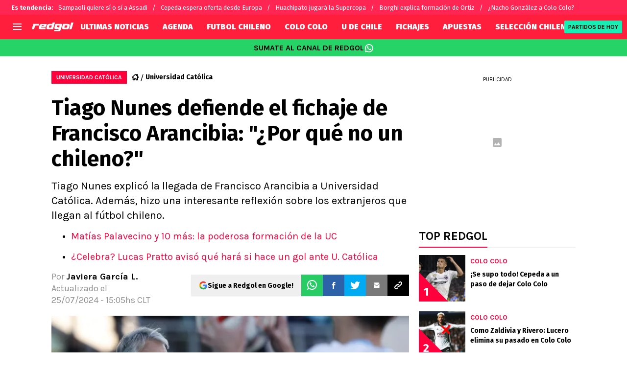

--- FILE ---
content_type: text/javascript
request_url: https://statics.redgol.cl/_next/static/chunks/app/article/%5B...segments%5D/page-5d2e5c240c2ecf88.js
body_size: 41585
content:
!function(){try{var e="undefined"!=typeof window?window:"undefined"!=typeof global?global:"undefined"!=typeof self?self:{},t=(new e.Error).stack;t&&(e._sentryDebugIds=e._sentryDebugIds||{},e._sentryDebugIds[t]="4313abfb-6356-4daa-b64a-936e831f9641",e._sentryDebugIdIdentifier="sentry-dbid-4313abfb-6356-4daa-b64a-936e831f9641")}catch(e){}}(),(self.webpackChunk_N_E=self.webpackChunk_N_E||[]).push([[1679],{31038:function(e,t,a){"use strict";a.r(t);var n,r=a(58872);function l(){return(l=Object.assign?Object.assign.bind():function(e){for(var t=1;t<arguments.length;t++){var a=arguments[t];for(var n in a)({}).hasOwnProperty.call(a,n)&&(e[n]=a[n])}return e}).apply(null,arguments)}t.default=function(e){return r.createElement("svg",l({xmlns:"http://www.w3.org/2000/svg",height:18,viewBox:"0 0 576 512"},e),n||(n=r.createElement("path",{d:"M420.55 301.93a24 24 0 1 1 24-24 24 24 0 0 1-24 24m-265.1 0a24 24 0 1 1 24-24 24 24 0 0 1-24 24m273.7-144.48 47.94-83a10 10 0 1 0-17.27-10l-48.54 84.07a301.25 301.25 0 0 0-246.56 0l-48.54-84.07a10 10 0 1 0-17.27 10l47.94 83C64.53 202.22 8.24 285.55 0 384h576c-8.24-98.45-64.54-181.78-146.85-226.55"})))}},88542:function(e,t,a){"use strict";a.r(t);var n,r=a(58872);function l(){return(l=Object.assign?Object.assign.bind():function(e){for(var t=1;t<arguments.length;t++){var a=arguments[t];for(var n in a)({}).hasOwnProperty.call(a,n)&&(e[n]=a[n])}return e}).apply(null,arguments)}t.default=function(e){return r.createElement("svg",l({xmlns:"http://www.w3.org/2000/svg",viewBox:"0 0 384 512"},e),n||(n=r.createElement("path",{d:"M192 384c-8.188 0-16.38-3.125-22.62-9.375l-160-160c-12.5-12.5-12.5-32.75 0-45.25s32.75-12.5 45.25 0L192 306.8l137.4-137.4c12.5-12.5 32.75-12.5 45.25 0s12.5 32.75 0 45.25l-160 160C208.4 380.9 200.2 384 192 384"})))}},57778:function(e,t,a){"use strict";a.r(t);var n,r=a(58872);function l(){return(l=Object.assign?Object.assign.bind():function(e){for(var t=1;t<arguments.length;t++){var a=arguments[t];for(var n in a)({}).hasOwnProperty.call(a,n)&&(e[n]=a[n])}return e}).apply(null,arguments)}t.default=function(e){return r.createElement("svg",l({xmlns:"http://www.w3.org/2000/svg",viewBox:"0 0 384 512"},e),n||(n=r.createElement("path",{d:"M352 352c-8.188 0-16.38-3.125-22.62-9.375L192 205.3 54.6 342.7c-12.5 12.5-32.75 12.5-45.25 0s-12.5-32.75 0-45.25l160-160c12.5-12.5 32.75-12.5 45.25 0l160 160c12.5 12.5 12.5 32.75 0 45.25-6.2 6.2-14.4 9.3-22.6 9.3"})))}},69801:function(e,t,a){"use strict";a.r(t);var n,r=a(58872);function l(){return(l=Object.assign?Object.assign.bind():function(e){for(var t=1;t<arguments.length;t++){var a=arguments[t];for(var n in a)({}).hasOwnProperty.call(a,n)&&(e[n]=a[n])}return e}).apply(null,arguments)}t.default=function(e){return r.createElement("svg",l({xmlns:"http://www.w3.org/2000/svg",height:18,viewBox:"0 0 384 512"},e),n||(n=r.createElement("path",{d:"M318.7 268.7c-.2-36.7 16.4-64.4 50-84.8-18.8-26.9-47.2-41.7-84.7-44.6-35.5-2.8-74.3 20.7-88.5 20.7-15 0-49.4-19.7-76.4-19.7C63.3 141.2 4 184.8 4 273.5q0 39.3 14.4 81.2c12.8 36.7 59 126.7 107.2 125.2 25.2-.6 43-17.9 75.8-17.9 31.8 0 48.3 17.9 76.4 17.9 48.6-.7 90.4-82.5 102.6-119.3-65.2-30.7-61.7-90-61.7-91.9m-56.6-164.2c27.3-32.4 24.8-61.9 24-72.5-24.1 1.4-52 16.4-67.9 34.9-17.5 19.8-27.8 44.3-25.6 71.9 26.1 2 49.9-11.4 69.5-34.3"})))}},4816:function(e,t,a){"use strict";a.r(t);var n,r=a(58872);function l(){return(l=Object.assign?Object.assign.bind():function(e){for(var t=1;t<arguments.length;t++){var a=arguments[t];for(var n in a)({}).hasOwnProperty.call(a,n)&&(e[n]=a[n])}return e}).apply(null,arguments)}t.default=function(e){return r.createElement("svg",l({xmlns:"http://www.w3.org/2000/svg",width:10,height:16,fill:"none"},e),n||(n=r.createElement("path",{fill:"#222",fillRule:"evenodd",d:"m9.883 8-7.974 8L0 14.085 6.065 8 0 1.915 1.91 0z",clipRule:"evenodd"})))}},58306:function(e,t,a){"use strict";a.r(t);var n,r=a(58872);function l(){return(l=Object.assign?Object.assign.bind():function(e){for(var t=1;t<arguments.length;t++){var a=arguments[t];for(var n in a)({}).hasOwnProperty.call(a,n)&&(e[n]=a[n])}return e}).apply(null,arguments)}t.default=function(e){return r.createElement("svg",l({xmlns:"http://www.w3.org/2000/svg",width:10,height:16,fill:"#fff",viewBox:"0 0 15 16"},e),n||(n=r.createElement("path",{fillRule:"evenodd",d:"m9.883 8-7.974 8L0 14.085 6.065 8 0 1.915 1.91 0z",clipRule:"evenodd"})))}},75383:function(e,t,a){"use strict";a.r(t);var n,r=a(58872);function l(){return(l=Object.assign?Object.assign.bind():function(e){for(var t=1;t<arguments.length;t++){var a=arguments[t];for(var n in a)({}).hasOwnProperty.call(a,n)&&(e[n]=a[n])}return e}).apply(null,arguments)}t.default=function(e){return r.createElement("svg",l({xmlns:"http://www.w3.org/2000/svg",width:26,height:21,fill:"none"},e),n||(n=r.createElement("path",{stroke:"#fff",strokeLinecap:"round",strokeLinejoin:"round",strokeWidth:2,d:"m0 10.42 10.515 10.35c.161.16.377.23.574.23s.413-.07.574-.23a.78.78 0 0 0 0-1.13l-8.595-8.46h22.16a.76.76 0 1 0 0-1.519H3.068l8.416-8.301a.78.78 0 0 0 0-1.13.81.81 0 0 0-1.149 0L0 10.403z"})))}},18417:function(e,t,a){"use strict";a.r(t);var n,r,l=a(58872);function i(){return(i=Object.assign?Object.assign.bind():function(e){for(var t=1;t<arguments.length;t++){var a=arguments[t];for(var n in a)({}).hasOwnProperty.call(a,n)&&(e[n]=a[n])}return e}).apply(null,arguments)}t.default=function(e){return l.createElement("svg",i({xmlns:"http://www.w3.org/2000/svg",fill:"none",viewBox:"0 0 26 21"},e),n||(n=l.createElement("g",{clipPath:"url(#arrow_right_button_svg__a)"},l.createElement("path",{fill:"#fff",d:"M26 10.42 15.485 20.77a.82.82 0 0 1-.574.23.82.82 0 0 1-.574-.23.78.78 0 0 1 0-1.13l8.595-8.46H.772a.76.76 0 1 1 0-1.519h22.16L14.516 1.36a.78.78 0 0 1 0-1.13.81.81 0 0 1 1.149 0L26 10.403z"}))),r||(r=l.createElement("defs",null,l.createElement("clipPath",{id:"arrow_right_button_svg__a"},l.createElement("path",{fill:"#fff",d:"M0 0h26v21H0z"})))))}},47199:function(e,t,a){"use strict";a.r(t);var n,r,l=a(58872);function i(){return(i=Object.assign?Object.assign.bind():function(e){for(var t=1;t<arguments.length;t++){var a=arguments[t];for(var n in a)({}).hasOwnProperty.call(a,n)&&(e[n]=a[n])}return e}).apply(null,arguments)}t.default=function(e){return l.createElement("svg",i({xmlns:"http://www.w3.org/2000/svg",width:11.141,height:11.141},e),n||(n=l.createElement("path",{d:"M0 5.572a5.571 5.571 0 1 1 5.486 5.57A5.587 5.587 0 0 1 0 5.572m8.987-1.921c0-.164-.013-.33 0-.493a.72.72 0 0 0-.24-.62 5.4 5.4 0 0 0-1.177-.885.92.92 0 0 0-.857-.06 2.18 2.18 0 0 1-2.289.008 1 1 0 0 1-.121-.046.61.61 0 0 0-.593.031 5.2 5.2 0 0 0-1.263.9.83.83 0 0 0-.3.728c.027.239-.007.485.015.725a1.16 1.16 0 0 1-.306.948c-.209.229-.379.494-.565.743a.36.36 0 0 0-.1.256 4.46 4.46 0 0 0 .6 1.938.48.48 0 0 0 .3.224c.34.1.675.216 1.018.3a.91.91 0 0 1 .584.429c.187.3.406.58.6.874a.48.48 0 0 0 .311.21 4.3 4.3 0 0 0 1.9.005.5.5 0 0 0 .334-.221c.209-.307.437-.6.638-.915a.82.82 0 0 1 .505-.369c.342-.093.677-.212 1.019-.3a.59.59 0 0 0 .388-.31 5.2 5.2 0 0 0 .441-1.1 1.23 1.23 0 0 0-.282-1.416c-.026-.022-.04-.057-.064-.081a1.56 1.56 0 0 1-.496-1.503"})),r||(r=l.createElement("path",{d:"M5.572 6.969c-.3 0-.6-.006-.9 0a.255.255 0 0 1-.292-.206 106 106 0 0 0-.562-1.734.23.23 0 0 1 .089-.3q.762-.541 1.514-1.1a.217.217 0 0 1 .3 0q.762.562 1.531 1.114a.2.2 0 0 1 .082.264q-.293.888-.579 1.778a.23.23 0 0 1-.257.187c-.31-.008-.618-.003-.926-.003"})))}},71197:function(e,t,a){"use strict";a.r(t);var n,r,l=a(58872);function i(){return(i=Object.assign?Object.assign.bind():function(e){for(var t=1;t<arguments.length;t++){var a=arguments[t];for(var n in a)({}).hasOwnProperty.call(a,n)&&(e[n]=a[n])}return e}).apply(null,arguments)}t.default=function(e){return l.createElement("svg",i({xmlns:"http://www.w3.org/2000/svg",fill:"none",viewBox:"0 0 20 18"},e),n||(n=l.createElement("path",{fill:"#fff",d:"M18.406 13.698c0 1.26-1.034 2.281-2.31 2.281H3.605c-1.275 0-2.31-1.021-2.31-2.281v-7.57h17.112zM1.295 3.56c0-1.26 1.034-2.28 2.309-2.28h12.493c1.275 0 2.309 1.02 2.309 2.28v1.29H1.295zM16.097 0H3.604C1.614 0 0 1.594 0 3.56v10.138c0 1.966 1.614 3.56 3.604 3.56h12.493c1.99 0 3.604-1.594 3.604-3.56V3.56C19.7 1.594 18.087 0 16.097 0"})),r||(r=l.createElement("path",{fill:"#fff",d:"M5.68 8.133H2.984v2.663H5.68zM9.364 8.133H6.668v2.663h2.696zM13.07 8.133h-2.695v2.663h2.696zM16.715 8.133H14.02v2.663h2.695zM5.68 11.588H2.984v2.663H5.68zM9.364 11.588H6.668v2.663h2.696zM13.07 11.588h-2.695v2.663h2.696zM16.715 11.588H14.02v2.663h2.695z"})))}},89444:function(e,t,a){"use strict";a.r(t);var n,r=a(58872);function l(){return(l=Object.assign?Object.assign.bind():function(e){for(var t=1;t<arguments.length;t++){var a=arguments[t];for(var n in a)({}).hasOwnProperty.call(a,n)&&(e[n]=a[n])}return e}).apply(null,arguments)}t.default=function(e){return r.createElement("svg",l({xmlns:"http://www.w3.org/2000/svg",width:16,height:16,fill:"currentColor",className:"chat-left_svg__bi chat-left_svg__bi-chat-left"},e),n||(n=r.createElement("path",{d:"M14 1a1 1 0 0 1 1 1v8a1 1 0 0 1-1 1H4.414A2 2 0 0 0 3 11.586l-2 2V2a1 1 0 0 1 1-1zM2 0a2 2 0 0 0-2 2v12.793a.5.5 0 0 0 .854.353l2.853-2.853A1 1 0 0 1 4.414 12H14a2 2 0 0 0 2-2V2a2 2 0 0 0-2-2z"})))}},84425:function(e,t,a){"use strict";a.r(t);var n,r=a(58872);function l(){return(l=Object.assign?Object.assign.bind():function(e){for(var t=1;t<arguments.length;t++){var a=arguments[t];for(var n in a)({}).hasOwnProperty.call(a,n)&&(e[n]=a[n])}return e}).apply(null,arguments)}t.default=function(e){return r.createElement("svg",l({xmlns:"http://www.w3.org/2000/svg",width:10,height:16,fill:"none"},e),n||(n=r.createElement("path",{fill:"#000",d:"m0 8 8-8 1.867 1.867L3.733 8l6.134 6.133L8 16z"})))}},78147:function(e,t,a){"use strict";a.r(t);var n,r=a(58872);function l(){return(l=Object.assign?Object.assign.bind():function(e){for(var t=1;t<arguments.length;t++){var a=arguments[t];for(var n in a)({}).hasOwnProperty.call(a,n)&&(e[n]=a[n])}return e}).apply(null,arguments)}t.default=function(e){return r.createElement("svg",l({xmlns:"http://www.w3.org/2000/svg",width:10,height:16,fill:"none"},e),n||(n=r.createElement("path",{fill:"#000",d:"m9.867 8-8 8L0 14.133 6.133 8 0 1.867 1.867 0z"})))}},15646:function(e,t,a){"use strict";a.r(t);var n,r=a(58872);function l(){return(l=Object.assign?Object.assign.bind():function(e){for(var t=1;t<arguments.length;t++){var a=arguments[t];for(var n in a)({}).hasOwnProperty.call(a,n)&&(e[n]=a[n])}return e}).apply(null,arguments)}t.default=function(e){return r.createElement("svg",l({xmlns:"http://www.w3.org/2000/svg",width:10,height:16,fill:"none"},e),n||(n=r.createElement("path",{fill:"#fff",d:"m9.867 8-8 8L0 14.133 6.133 8 0 1.867 1.867 0z"})))}},81691:function(e,t,a){"use strict";a.r(t);var n,r=a(58872);function l(){return(l=Object.assign?Object.assign.bind():function(e){for(var t=1;t<arguments.length;t++){var a=arguments[t];for(var n in a)({}).hasOwnProperty.call(a,n)&&(e[n]=a[n])}return e}).apply(null,arguments)}t.default=function(e){return r.createElement("svg",l({xmlns:"http://www.w3.org/2000/svg",width:20,height:20,viewBox:"0 0 512 512"},e),n||(n=r.createElement("path",{d:"M256 32C114.6 32 0 125.1 0 240c0 47.6 19.9 91.2 52.9 126.3C38 405.7 7 439.1 6.5 439.5c-6.6 7-8.4 17.2-4.6 26S14.4 480 24 480c61.5 0 110-25.7 139.1-46.3C192 442.8 223.2 448 256 448c141.4 0 256-93.1 256-208S397.4 32 256 32m0 368c-26.7 0-53.1-4.1-78.4-12.1l-22.7-7.2-19.5 13.8c-14.3 10.1-33.9 21.4-57.5 29 7.3-12.1 14.4-25.7 19.9-40.2l10.6-28.1-20.6-21.8C69.7 314.1 48 282.2 48 240c0-88.2 93.3-160 208-160s208 71.8 208 160-93.3 160-208 160"})))}},35060:function(e,t,a){"use strict";a.r(t);var n,r,l=a(58872);function i(){return(i=Object.assign?Object.assign.bind():function(e){for(var t=1;t<arguments.length;t++){var a=arguments[t];for(var n in a)({}).hasOwnProperty.call(a,n)&&(e[n]=a[n])}return e}).apply(null,arguments)}t.default=function(e){return l.createElement("svg",i({xmlns:"http://www.w3.org/2000/svg",width:25,height:24,fill:"none"},e),n||(n=l.createElement("g",{fill:"currentColor",clipPath:"url(#comments-fansite_svg__a)"},l.createElement("path",{d:"M.572 23.148a.6.6 0 0 1-.244-.05.53.53 0 0 1-.328-.484V4.099C0 1.84 1.97 0 4.389 0H20.61C23.03 0 25 1.84 25 4.1v9.93c0 2.258-1.97 4.099-4.389 4.099H7.262L.94 23.026a.6.6 0 0 1-.364.122zm3.816-22.08c-1.79 0-3.244 1.36-3.244 3.031v17.377l5.546-4.294a.6.6 0 0 1 .364-.122h13.554c1.79 0 3.245-1.359 3.245-3.03V4.1c0-1.673-1.455-3.031-3.245-3.031z"}),l.createElement("path",{d:"M19.807 6.998H5.194c-.212 0-.381-.158-.381-.356s.169-.356.38-.356h14.614c.212 0 .381.158.381.356s-.17.356-.381.356M19.807 9.676H5.194c-.212 0-.381-.159-.381-.356 0-.198.169-.357.38-.357h14.614c.212 0 .381.159.381.357s-.17.356-.381.356M19.807 12.35H5.194c-.212 0-.381-.158-.381-.356s.169-.356.38-.356h14.614c.212 0 .381.159.381.356 0 .198-.17.357-.381.357"}))),r||(r=l.createElement("defs",null,l.createElement("clipPath",{id:"comments-fansite_svg__a"},l.createElement("path",{fill:"#fff",d:"M0 0h25v23.148H0z"})))))}},47271:function(e,t,a){"use strict";a.r(t);var n,r,l=a(58872);function i(){return(i=Object.assign?Object.assign.bind():function(e){for(var t=1;t<arguments.length;t++){var a=arguments[t];for(var n in a)({}).hasOwnProperty.call(a,n)&&(e[n]=a[n])}return e}).apply(null,arguments)}t.default=function(e){return l.createElement("svg",i({xmlns:"http://www.w3.org/2000/svg",width:11,height:11,fill:"currentColor"},e),n||(n=l.createElement("g",{clipPath:"url(#comments-fansites_svg__a)"},l.createElement("path",{d:"M.252 11a.3.3 0 0 1-.108-.024.26.26 0 0 1-.144-.23V1.948C0 .874.867 0 1.93 0h7.14C10.132 0 11 .874 11 1.948v4.719a1.94 1.94 0 0 1-1.93 1.948H3.194L.413 10.942a.25.25 0 0 1-.16.058zM1.93.508c-.788 0-1.428.645-1.428 1.44v8.257l2.44-2.04a.25.25 0 0 1 .16-.058h5.965c.787 0 1.427-.646 1.427-1.44V1.948c0-.795-.64-1.44-1.427-1.44z"}),l.createElement("path",{d:"M8.715 3.326h-6.43a.17.17 0 0 1-.168-.17c0-.093.075-.169.168-.169h6.43c.093 0 .167.076.167.17s-.074.169-.167.169M8.715 4.598h-6.43a.17.17 0 0 1-.168-.169c0-.094.075-.17.168-.17h6.43c.093 0 .167.076.167.17s-.074.17-.167.17M8.715 5.87h-6.43a.17.17 0 0 1-.168-.17c0-.094.075-.169.168-.169h6.43c.093 0 .167.075.167.17 0 .094-.074.169-.167.169"}))),r||(r=l.createElement("defs",null,l.createElement("clipPath",{id:"comments-fansites_svg__a"},l.createElement("path",{d:"M0 0h11v11H0z"})))))}},26523:function(e,t,a){"use strict";a.r(t);var n,r,l=a(58872);function i(){return(i=Object.assign?Object.assign.bind():function(e){for(var t=1;t<arguments.length;t++){var a=arguments[t];for(var n in a)({}).hasOwnProperty.call(a,n)&&(e[n]=a[n])}return e}).apply(null,arguments)}t.default=function(e){return l.createElement("svg",i({xmlns:"http://www.w3.org/2000/svg",width:24,height:24,fill:"none"},e),n||(n=l.createElement("path",{fill:"currentColor",d:"M10.584 12.697a2.005 2.005 0 0 0 2.83 0l6.438-6.44A2 2 0 0 0 17.999 5h-12a2 2 0 0 0-1.853 1.257z"})),r||(r=l.createElement("path",{fill:"currentColor",d:"M14.357 13.64a3.34 3.34 0 0 1-4.714 0L4 8v11.667h16V8z"})))}},47065:function(e,t,a){"use strict";a.r(t);var n,r=a(58872);function l(){return(l=Object.assign?Object.assign.bind():function(e){for(var t=1;t<arguments.length;t++){var a=arguments[t];for(var n in a)({}).hasOwnProperty.call(a,n)&&(e[n]=a[n])}return e}).apply(null,arguments)}t.default=function(e){return r.createElement("svg",l({xmlns:"http://www.w3.org/2000/svg",width:18,height:18.002},e),n||(n=r.createElement("path",{d:"m6.594 14.284-.909.906a2.035 2.035 0 0 1-2.861 0 1.984 1.984 0 0 1 0-2.815l3.351-3.328c.7-.689 2-1.7 2.956-.757a1.117 1.117 0 0 0 1.575-1.583c-1.621-1.606-4.014-1.309-6.1.757l-3.35 3.328a4.194 4.194 0 0 0-.008 5.977 4.27 4.27 0 0 0 6 0l.913-.906a1.114 1.114 0 1 0-1.571-1.579ZM16.752 1.36a3.984 3.984 0 0 0-5.783-.221L9.835 2.265a1.116 1.116 0 0 0 1.575 1.582l1.134-1.126a1.81 1.81 0 0 1 2.64.221 1.975 1.975 0 0 1 0 2.815l-3.576 3.55c-1.636 1.625-2.4.86-2.732.536A1.117 1.117 0 0 0 7.3 11.427a3.52 3.52 0 0 0 2.507 1.115 4.92 4.92 0 0 0 3.367-1.651l3.576-3.55a4.207 4.207 0 0 0 0-5.981Z",className:"enlace_svg__a"})))}},98246:function(e,t,a){"use strict";a.r(t);var n,r=a(58872);function l(){return(l=Object.assign?Object.assign.bind():function(e){for(var t=1;t<arguments.length;t++){var a=arguments[t];for(var n in a)({}).hasOwnProperty.call(a,n)&&(e[n]=a[n])}return e}).apply(null,arguments)}t.default=function(e){return r.createElement("svg",l({xmlns:"http://www.w3.org/2000/svg",viewBox:"0 0 256 512"},e),n||(n=r.createElement("path",{d:"M192 448c-8.188 0-16.38-3.125-22.62-9.375l-160-160c-12.5-12.5-12.5-32.75 0-45.25l160-160c12.5-12.5 32.75-12.5 45.25 0s12.5 32.75 0 45.25L77.25 256l137.4 137.4c12.5 12.5 12.5 32.75 0 45.25C208.4 444.9 200.2 448 192 448"})))}},14700:function(e,t,a){"use strict";a.r(t);var n,r=a(58872);function l(){return(l=Object.assign?Object.assign.bind():function(e){for(var t=1;t<arguments.length;t++){var a=arguments[t];for(var n in a)({}).hasOwnProperty.call(a,n)&&(e[n]=a[n])}return e}).apply(null,arguments)}t.default=function(e){return r.createElement("svg",l({xmlns:"http://www.w3.org/2000/svg",viewBox:"0 0 256 512"},e),n||(n=r.createElement("path",{d:"M64 448c-8.188 0-16.38-3.125-22.62-9.375-12.5-12.5-12.5-32.75 0-45.25L178.8 256 41.38 118.6c-12.5-12.5-12.5-32.75 0-45.25s32.75-12.5 45.25 0l160 160c12.5 12.5 12.5 32.75 0 45.25l-160 160C80.38 444.9 72.19 448 64 448"})))}},22308:function(e,t,a){"use strict";a.r(t);var n,r=a(58872);function l(){return(l=Object.assign?Object.assign.bind():function(e){for(var t=1;t<arguments.length;t++){var a=arguments[t];for(var n in a)({}).hasOwnProperty.call(a,n)&&(e[n]=a[n])}return e}).apply(null,arguments)}t.default=function(e){return r.createElement("svg",l({xmlns:"http://www.w3.org/2000/svg",viewBox:"0 0 198 448"},e),n||(n=r.createElement("path",{d:"M43.296 104.372v45.879H0v74.322h43.296V448h69.491V223.656h69.923l12.122-74.323h-82.045v-37.16c0-19.499 6.061-37.85 32.256-37.85h52.604V0h-74.47c-62.779 0-79.88 43.813-79.88 104.372"})))}},98237:function(e,t,a){"use strict";a.r(t);var n,r=a(58872);function l(){return(l=Object.assign?Object.assign.bind():function(e){for(var t=1;t<arguments.length;t++){var a=arguments[t];for(var n in a)({}).hasOwnProperty.call(a,n)&&(e[n]=a[n])}return e}).apply(null,arguments)}t.default=function(e){return r.createElement("svg",l({xmlns:"http://www.w3.org/2000/svg",width:9.4,height:18},e),n||(n=r.createElement("path",{d:"M6.1 18V9.8h2.8l.4-3.2H6.1v-2c0-.9.3-1.6 1.6-1.6h1.7V.1C9 .1 8 0 6.9 0a3.86 3.86 0 0 0-4.1 4.2v2.4H0v3.2h2.8V18Z",className:"facebook_svg__a"})))}},50900:function(e,t,a){"use strict";a.r(t);var n,r=a(58872);function l(){return(l=Object.assign?Object.assign.bind():function(e){for(var t=1;t<arguments.length;t++){var a=arguments[t];for(var n in a)({}).hasOwnProperty.call(a,n)&&(e[n]=a[n])}return e}).apply(null,arguments)}t.default=function(e){return r.createElement("svg",l({xmlns:"http://www.w3.org/2000/svg",fill:"none",viewBox:"0 0 16 21"},e),n||(n=r.createElement("path",{fill:"#fff",d:"M14.31 9.87h-3.072a3.29 3.29 0 0 0-3.256-2.778A3.3 3.3 0 0 0 4.716 9.87H1.257V1.995c0-.477.396-.869.88-.869h2.54v2.205h6.117V1.126h2.637c.483 0 .88.392.88.869V9.88zm-4.28 1.126a2.161 2.161 0 0 1-4.106 0zM5.876 9.87a2.157 2.157 0 0 1 4.193 0H5.866zm8.434 9.01a.877.877 0 0 1-.879.87h-2.396v-2.368H4.92v2.367H2.137a.877.877 0 0 1-.88-.868v-7.885h3.488c.3 1.49 1.633 2.606 3.227 2.606s2.928-1.126 3.227-2.606h3.102v7.885zm-8.25-.38h3.835v1.078H6.059zM5.817 1.125h3.835v1.079H5.818zM13.43 0H2.137C1.025 0 .117.897.117 1.995v16.886c0 1.098.908 1.995 2.02 1.995H13.43c1.111 0 2.02-.897 2.02-1.995V1.995C15.45.897 14.542 0 13.43 0"})))}},49877:function(e,t,a){"use strict";a.r(t);var n,r,l,i,c,o=a(58872);function s(){return(s=Object.assign?Object.assign.bind():function(e){for(var t=1;t<arguments.length;t++){var a=arguments[t];for(var n in a)({}).hasOwnProperty.call(a,n)&&(e[n]=a[n])}return e}).apply(null,arguments)}t.default=function(e){return o.createElement("svg",s({xmlns:"http://www.w3.org/2000/svg",width:124,height:27,fill:"none"},e),n||(n=o.createElement("path",{fill:"#fff",d:"M37.448 8.804v3.658h4.65v1.736h-4.65v5.58h-2.046V6.944h7.068v1.86zM52.824 10.354v9.424H50.84v-1.364c-.496.868-1.488 1.55-2.976 1.55-1.922 0-3.596-1.24-3.596-4.03v-5.518h1.984v5.208c0 1.674.93 2.542 2.294 2.542s2.294-.93 2.294-2.542v-5.208h1.984zM55.056 10.354V7.936h1.984v2.418h1.922v1.612H57.04v5.146c0 .558.31.93 1.054.93.248 0 .496-.062.868-.186v1.55c-.372.31-.93.372-1.488.372-1.426 0-2.418-.682-2.418-2.356v-7.068M70.99 15.066c0 3.224-2.356 4.898-4.526 4.898-1.736 0-2.914-.93-3.224-1.674h-.062v1.488h-1.984V6.944h1.984v4.96h.062c.372-.744 1.55-1.674 3.224-1.674 2.232-.062 4.526 1.612 4.526 4.836m-1.922 0c0-2.046-1.488-3.1-2.976-3.1s-2.976 1.054-2.976 3.1 1.488 3.1 2.976 3.1 2.976-1.054 2.976-3.1M72.168 15.066c0-3.162 2.48-4.898 4.898-4.898s4.898 1.736 4.898 4.898-2.48 4.898-4.898 4.898-4.898-1.736-4.898-4.898m7.812 0c0-1.922-1.364-3.038-2.914-3.038s-2.976 1.116-2.976 3.038 1.426 3.038 2.976 3.038 2.914-1.116 2.914-3.038M83.452 6.944h1.984v12.834h-1.984zM87.172 16.802l1.674-.744c.372 1.178 1.302 2.046 2.728 2.046 1.178 0 2.17-.62 2.17-1.922 0-1.116-.744-1.612-2.108-2.17l-.806-.31c-1.798-.744-3.1-1.736-3.1-3.534 0-2.108 1.736-3.348 3.844-3.348 2.17 0 3.472 1.302 4.03 2.666l-1.55.806c-.496-1.054-1.302-1.674-2.418-1.674-1.054 0-1.86.558-1.86 1.55 0 .806.496 1.364 1.922 1.922l.868.372c2.17.868 3.41 1.86 3.41 3.72 0 2.48-2.108 3.782-4.278 3.782-2.294 0-4.03-1.302-4.526-3.162M101.742 10.354V7.936h1.984v2.418h1.922v1.612h-1.922v5.146c0 .558.31.93 1.054.93.248 0 .496-.062.868-.186v1.55c-.372.31-.93.372-1.488.372-1.426 0-2.418-.682-2.418-2.356v-7.068M116.064 15.81h-7.378c.31 1.612 1.612 2.48 3.224 2.48.992 0 1.922-.31 2.604-.992l.93.992c-.806.992-2.17 1.674-3.782 1.674-2.542 0-4.836-1.736-4.836-4.898s2.356-4.898 4.712-4.898 4.96 1.736 4.526 5.642m-7.378-1.426h5.642c-.124-1.612-1.426-2.48-2.728-2.48-1.364 0-2.604.806-2.914 2.48M116.87 17.36l1.612-.434c.186.806.806 1.426 1.798 1.426.744 0 1.488-.372 1.488-1.24 0-.62-.372-.93-1.302-1.302l-.992-.372c-1.55-.62-2.232-1.55-2.232-2.666 0-1.612 1.364-2.604 3.1-2.604 1.612 0 2.79.868 3.1 2.232l-1.55.434c-.248-.744-.806-1.054-1.426-1.054-.744 0-1.24.372-1.24.992 0 .496.31.93 1.178 1.24l.93.372c1.302.496 2.48 1.178 2.48 2.79 0 1.86-1.612 2.79-3.41 2.79-1.984 0-3.286-.93-3.534-2.604M97.526 10.354h1.984v9.424h-1.984zM98.518 8.928a1.178 1.178 0 1 0 0-2.356 1.178 1.178 0 0 0 0 2.356M18.972 5.27a1.488 1.488 0 1 0 0-2.976 1.488 1.488 0 0 0 0 2.976"})),r||(r=o.createElement("path",{fill:"#7AD603",d:"M23.002 22.072a1.488 1.488 0 1 0 0-2.976 1.488 1.488 0 0 0 0 2.976"})),l||(l=o.createElement("path",{fill:"#fff",d:"M8.246 14.198H5.704c0-4.34 3.534-7.936 7.936-7.936v2.542c-3.038 0-5.394 2.418-5.394 5.394"})),i||(i=o.createElement("path",{fill:"#fff",d:"M27.218 7.998 25.42 6.2a5.35 5.35 0 0 1-3.782 1.55 5.35 5.35 0 0 1-3.782-1.55h-2.542c0 8.246-6.696 15.004-15.004 15.004v2.542c8.618 0 15.872-6.262 17.298-14.508a7.75 7.75 0 0 0 4.03 1.116c2.108 0 4.092-.868 5.58-2.356"})),c||(c=o.createElement("path",{fill:"#fff",d:"M13.578 22.072V19.53a5.4 5.4 0 0 0 5.394-5.394h2.542a7.91 7.91 0 0 1-7.936 7.936"})))}},35054:function(e,t,a){"use strict";a.r(t);var n,r,l,i,c,o=a(58872);function s(){return(s=Object.assign?Object.assign.bind():function(e){for(var t=1;t<arguments.length;t++){var a=arguments[t];for(var n in a)({}).hasOwnProperty.call(a,n)&&(e[n]=a[n])}return e}).apply(null,arguments)}t.default=function(e){return o.createElement("svg",s({xmlns:"http://www.w3.org/2000/svg",width:119,height:25,fill:"none"},e),n||(n=o.createElement("path",{fill:"#333",d:"M35.938 8.45v3.51h4.463v1.666h-4.463v5.355h-1.963V6.664h6.783V8.45zM50.694 9.937v9.044H48.79v-1.31c-.476.834-1.428 1.488-2.856 1.488-1.844 0-3.45-1.19-3.45-3.867V9.996h1.903v4.998c0 1.607.893 2.44 2.202 2.44s2.201-.893 2.201-2.44V9.996h1.904zM52.836 9.936v-2.32h1.904v2.32h1.844v1.547H54.74v4.939c0 .535.297.892 1.011.892.238 0 .476-.059.833-.178v1.488c-.357.297-.892.357-1.428.357-1.368 0-2.32-.655-2.32-2.262V9.937M68.128 14.459c0 3.094-2.261 4.7-4.344 4.7-1.666 0-2.796-.892-3.094-1.606h-.06v1.428h-1.903V6.664h1.904v4.76h.06c.356-.714 1.487-1.606 3.093-1.606 2.142-.06 4.344 1.547 4.344 4.64m-1.845 0c0-1.964-1.428-2.975-2.856-2.975s-2.856 1.011-2.856 2.975c0 1.963 1.428 2.975 2.856 2.975s2.856-1.012 2.856-2.975M69.258 14.459c0-3.035 2.38-4.7 4.7-4.7s4.7 1.665 4.7 4.7c0 3.034-2.38 4.7-4.7 4.7s-4.7-1.666-4.7-4.7m7.497 0c0-1.845-1.31-2.916-2.797-2.916s-2.856 1.071-2.856 2.916 1.369 2.915 2.856 2.915c1.488 0 2.797-1.07 2.797-2.915M80.087 6.664h1.904v12.317h-1.904zM83.657 16.125l1.607-.714c.357 1.13 1.25 1.963 2.618 1.963 1.13 0 2.082-.595 2.082-1.844 0-1.071-.714-1.547-2.023-2.083l-.773-.297c-1.726-.715-2.975-1.667-2.975-3.392 0-2.023 1.666-3.213 3.689-3.213 2.082 0 3.332 1.25 3.867 2.559l-1.487.773c-.476-1.011-1.25-1.606-2.32-1.606-1.012 0-1.786.535-1.786 1.487 0 .774.476 1.309 1.845 1.845l.833.357c2.082.832 3.272 1.784 3.272 3.57 0 2.38-2.023 3.629-4.105 3.629-2.202 0-3.868-1.25-4.344-3.034M97.64 9.936v-2.32h1.904v2.32h1.844v1.547h-1.844v4.939c0 .535.297.892 1.011.892.238 0 .476-.059.833-.178v1.488c-.357.297-.892.357-1.428.357-1.368 0-2.32-.655-2.32-2.262V9.937M111.384 15.173h-7.08c.297 1.547 1.547 2.38 3.094 2.38.952 0 1.844-.298 2.499-.952l.892.952c-.773.952-2.082 1.606-3.629 1.606-2.44 0-4.641-1.666-4.641-4.7s2.261-4.7 4.522-4.7 4.76 1.665 4.343 5.414m-7.08-1.369h5.414c-.119-1.547-1.368-2.38-2.618-2.38-1.309 0-2.499.774-2.796 2.38M112.157 16.66l1.547-.416c.179.773.774 1.368 1.726 1.368.714 0 1.428-.357 1.428-1.19 0-.595-.357-.892-1.25-1.25l-.952-.356c-1.487-.595-2.142-1.488-2.142-2.559 0-1.547 1.309-2.499 2.975-2.499 1.547 0 2.678.833 2.975 2.142l-1.487.417c-.238-.714-.774-1.012-1.369-1.012-.714 0-1.19.357-1.19.952 0 .476.298.893 1.131 1.19l.892.357c1.25.476 2.38 1.13 2.38 2.678 0 1.785-1.547 2.677-3.272 2.677-1.904 0-3.154-.892-3.392-2.499M93.594 9.937h1.904v9.044h-1.904zM94.546 8.568a1.13 1.13 0 1 0 0-2.26 1.13 1.13 0 0 0 0 2.26M18.207 5.058a1.428 1.428 0 1 0 0-2.856 1.428 1.428 0 0 0 0 2.856"})),r||(r=o.createElement("path",{fill:"#7AD603",d:"M22.075 21.182a1.428 1.428 0 1 0 0-2.856 1.428 1.428 0 0 0 0 2.856"})),l||(l=o.createElement("path",{fill:"#333",d:"M7.914 13.626h-2.44c0-4.165 3.392-7.616 7.617-7.616v2.439a5.14 5.14 0 0 0-5.177 5.177"})),i||(i=o.createElement("path",{fill:"#333",d:"M26.12 7.676 24.396 5.95a5.13 5.13 0 0 1-3.63 1.488 5.13 5.13 0 0 1-3.629-1.488h-2.44c0 7.914-6.425 14.4-14.398 14.4v2.439c8.27 0 15.232-6.01 16.6-13.923a7.43 7.43 0 0 0 3.868 1.07c2.023 0 3.927-.832 5.355-2.26"})),c||(c=o.createElement("path",{fill:"#333",d:"M13.031 21.182v-2.44a5.18 5.18 0 0 0 5.177-5.176h2.44a7.593 7.593 0 0 1-7.617 7.616"})))}},83797:function(e,t,a){"use strict";a.r(t);var n,r=a(58872);function l(){return(l=Object.assign?Object.assign.bind():function(e){for(var t=1;t<arguments.length;t++){var a=arguments[t];for(var n in a)({}).hasOwnProperty.call(a,n)&&(e[n]=a[n])}return e}).apply(null,arguments)}t.default=function(e){return r.createElement("svg",l({xmlns:"http://www.w3.org/2000/svg",width:25,height:25,viewBox:"0 0 50 50"},e),n||(n=r.createElement("path",{d:"M17.188 10.938C9.421 10.938 3.124 17.233 3.124 25s6.297 14.063 14.063 14.063c7.765 0 14.062-6.297 14.062-14.063 0-.965-.105-1.906-.29-2.813l-.077-.312H17.188v4.688h9.375c-.747 4.433-4.731 7.812-9.375 7.812A9.37 9.37 0 0 1 7.813 25a9.37 9.37 0 0 1 9.375-9.375 9.33 9.33 0 0 1 6.125 2.29l3.359-3.29a14 14 0 0 0-9.485-3.688Zm21.875 6.25v4.687h-4.688V25h4.688v4.688h3.124V25h4.688v-3.125h-4.688v-4.688Z"})))}},96621:function(e,t,a){"use strict";a.r(t);var n,r,l=a(58872);function i(){return(i=Object.assign?Object.assign.bind():function(e){for(var t=1;t<arguments.length;t++){var a=arguments[t];for(var n in a)({}).hasOwnProperty.call(a,n)&&(e[n]=a[n])}return e}).apply(null,arguments)}t.default=function(e){return l.createElement("svg",i({xmlns:"http://www.w3.org/2000/svg",width:24,height:25,fill:"none"},e),n||(n=l.createElement("g",{fill:"currentColor",clipPath:"url(#home-fansite_svg__a)"},l.createElement("path",{d:"M18.294 19.5H5.836v-9.18c0-.35.289-.633.645-.633s.645.283.645.633v7.915h9.878V10.32c0-.35.289-.633.645-.633s.645.283.645.633z"}),l.createElement("path",{d:"M20.488 10.952a.65.65 0 0 1-.416-.149l-8.026-6.646-7.983 6.645a.655.655 0 0 1-.91-.073.625.625 0 0 1 .074-.892L12.042 2.5l8.862 7.335a.625.625 0 0 1 .078.892.65.65 0 0 1-.494.225"}))),r||(r=l.createElement("defs",null,l.createElement("clipPath",{id:"home-fansite_svg__a"},l.createElement("path",{fill:"#fff",d:"M3 2.5h18.133v17H3z"})))))}},4268:function(e,t,a){"use strict";a.r(t);var n,r=a(58872);function l(){return(l=Object.assign?Object.assign.bind():function(e){for(var t=1;t<arguments.length;t++){var a=arguments[t];for(var n in a)({}).hasOwnProperty.call(a,n)&&(e[n]=a[n])}return e}).apply(null,arguments)}t.default=function(e){return r.createElement("svg",l({xmlns:"http://www.w3.org/2000/svg",width:15,height:15,fill:"none"},e),n||(n=r.createElement("path",{fill:"#000",stroke:"#000",strokeWidth:.8,d:"M12.448 13.875H9.082a.337.337 0 0 1-.337-.336v-2.217h-2.49v2.2a.337.337 0 0 1-.337.336H2.552a.337.337 0 0 1-.336-.336V8.147H.936a.38.38 0 0 1-.32-.202.34.34 0 0 1 .085-.37l6.563-6.35a.326.326 0 0 1 .472 0L9.89 3.31v-1.16c0-.184.151-.335.336-.335h1.902c.185 0 .336.15.336.336v3.662L14.3 7.576c.1.1.135.235.084.37-.05.134-.168.2-.32.2h-1.279v5.393a.337.337 0 0 1-.336.336Zm-3.03-.672h2.693V7.811c0-.185.152-.336.337-.336h.79L11.91 6.18a.33.33 0 0 1-.1-.235V2.47h-1.23v1.63a.33.33 0 0 1-.201.302.34.34 0 0 1-.37-.067L7.5 1.93 1.761 7.475h.791c.185 0 .337.151.337.336v5.392h2.693v-2.217c0-.185.151-.336.336-.336h3.164c.185 0 .336.15.336.336z"})))}},91387:function(e,t,a){"use strict";a.r(t);var n,r=a(58872);function l(){return(l=Object.assign?Object.assign.bind():function(e){for(var t=1;t<arguments.length;t++){var a=arguments[t];for(var n in a)({}).hasOwnProperty.call(a,n)&&(e[n]=a[n])}return e}).apply(null,arguments)}t.default=function(e){return r.createElement("svg",l({xmlns:"http://www.w3.org/2000/svg",height:18,viewBox:"0 0 448 512"},e),n||(n=r.createElement("path",{d:"M416 32H31.9C14.3 32 0 46.5 0 64.3v383.4C0 465.5 14.3 480 31.9 480H416c17.6 0 32-14.5 32-32.3V64.3c0-17.8-14.4-32.3-32-32.3M135.4 416H69V202.2h66.5V416zm-33.2-243c-21.3 0-38.5-17.3-38.5-38.5S80.9 96 102.2 96c21.2 0 38.5 17.3 38.5 38.5 0 21.3-17.2 38.5-38.5 38.5m282.1 243h-66.4V312c0-24.8-.5-56.7-34.5-56.7-34.6 0-39.9 27-39.9 54.9V416h-66.4V202.2h63.7v29.2h.9c8.9-16.8 30.6-34.5 62.9-34.5 67.2 0 79.7 44.3 79.7 101.9z"})))}},95820:function(e,t,a){"use strict";a.r(t);var n,r,l,i=a(58872);function c(){return(c=Object.assign?Object.assign.bind():function(e){for(var t=1;t<arguments.length;t++){var a=arguments[t];for(var n in a)({}).hasOwnProperty.call(a,n)&&(e[n]=a[n])}return e}).apply(null,arguments)}t.default=function(e){return i.createElement("svg",c({xmlns:"http://www.w3.org/2000/svg",width:260,height:135.87},e),n||(n=i.createElement("defs",null,i.createElement("style",null,".logo-404_svg__a{fill:#1a1818}"))),r||(r=i.createElement("path",{d:"M88.923 87.619v21.693H76.148v24.265H54.042l-9.5-8.357v-15.908H9.826L0 100.796 45.854 2.129h21.781l8.515 9.321v66.848h4.258Zm-37.829 7.07h-40.94l41.1-89.667h-3.6L4.748 97.903h42.907v24.426h3.439Zm6.714-3.374h19.651V87.94H57.808V5.022h-2.46L15.226 91.315h39.3v31.014h3.276ZM20.47 87.94l34.062-73.116V87.94Zm30.788-56.724L25.384 84.727h25.874Zm-20.47 50.136 16.868-35.513v35.513Zm46.672 0H64.686V5.022h-3.275v79.865h16.048ZM64.686 97.904H77.46V94.69H61.411v27.64h3.275Zm39.171 23.173a44.2 44.2 0 0 1-10.236-12.7 34.5 34.5 0 0 1-4.012-16.723V36.015a36.5 36.5 0 0 1 2.866-14.552 33.5 33.5 0 0 1 7.942-11.416 37 37 0 0 1 11.791-7.4 38.9 38.9 0 0 1 14.411-2.653 41.3 41.3 0 0 1 33.244 16.24 68.5 68.5 0 0 1 9.089 14.07 34 34 0 0 1 3.193 14.552v55.639a34.96 34.96 0 0 1-10.644 25.486 34.1 34.1 0 0 1-11.627 7.316 39.5 39.5 0 0 1-14.248 2.573 34.3 34.3 0 0 1-15.148-3.538 86.5 86.5 0 0 1-16.621-11.255m56.826-85.062a32.6 32.6 0 0 0-2.7-13.346 32.1 32.1 0 0 0-7.286-10.451 32.8 32.8 0 0 0-10.808-6.753 37.7 37.7 0 0 0-26.53 0 32.7 32.7 0 0 0-10.808 6.753 32.1 32.1 0 0 0-7.287 10.451 32.6 32.6 0 0 0-2.7 13.346v55.634a32.1 32.1 0 0 0 2.7 13.265 33.2 33.2 0 0 0 7.287 10.452 32 32 0 0 0 10.808 6.833 37.67 37.67 0 0 0 26.53 0 32.1 32.1 0 0 0 10.808-6.833 33.3 33.3 0 0 0 7.283-10.451 32.1 32.1 0 0 0 2.7-13.265Zm-3.439 55.634a27.54 27.54 0 0 1-2.62 12.059 29.8 29.8 0 0 1-6.879 9.326 30.6 30.6 0 0 1-9.743 5.949 31.98 31.98 0 0 1-32.589-5.949 29.2 29.2 0 0 1-6.96-9.326 27.5 27.5 0 0 1-2.62-12.059V36.015a27.9 27.9 0 0 1 2.62-12.22 29.2 29.2 0 0 1 6.96-9.326 32 32 0 0 1 32.589-5.949 30.6 30.6 0 0 1 9.743 5.949 29.9 29.9 0 0 1 6.879 9.326 27.9 27.9 0 0 1 2.62 12.22Zm-3.44-55.634a24.8 24.8 0 0 0-2.292-10.773 26.7 26.7 0 0 0-6.059-8.28 27.954 27.954 0 0 0-37.665 0 26.6 26.6 0 0 0-6.059 8.28 24.76 24.76 0 0 0-2.293 10.773v55.634a24.4 24.4 0 0 0 2.293 10.612 26.6 26.6 0 0 0 6.059 8.281 27.954 27.954 0 0 0 37.665 0 26.7 26.7 0 0 0 6.059-8.281 24.4 24.4 0 0 0 2.292-10.612Zm-3.438 55.634a22.9 22.9 0 0 1-1.8 9.166 22.5 22.5 0 0 1-4.913 7.235 21.6 21.6 0 0 1-7.533 4.743 27.8 27.8 0 0 1-19.079 0 21.7 21.7 0 0 1-7.451-4.743 22.4 22.4 0 0 1-4.912-7.235 22.9 22.9 0 0 1-1.8-9.166V36.015a23.9 23.9 0 0 1 1.8-9.406 21.4 21.4 0 0 1 4.912-7.236 22.4 22.4 0 0 1 7.451-4.663 27.8 27.8 0 0 1 19.079 0 22.2 22.2 0 0 1 7.533 4.663 21.45 21.45 0 0 1 4.913 7.236 23.9 23.9 0 0 1 1.8 9.406Zm-3.272-55.634a19.2 19.2 0 0 0-1.72-8.2 18.9 18.9 0 0 0-4.5-6.191 20.1 20.1 0 0 0-6.469-3.859 22.8 22.8 0 0 0-15.557 0 20 20 0 0 0-6.469 3.859 17.9 17.9 0 0 0-4.422 6.191 20 20 0 0 0-1.637 8.2v55.634a19.45 19.45 0 0 0 1.637 8.12 18.05 18.05 0 0 0 4.422 6.111 20 20 0 0 0 6.469 3.859 22.82 22.82 0 0 0 15.557 0 20 20 0 0 0 6.469-3.859 19.1 19.1 0 0 0 4.5-6.111 18.7 18.7 0 0 0 1.72-8.12Zm-3.439 55.634q0 7.718-4.586 11.9t-12.445 4.181q-7.861 0-12.446-4.181t-4.585-11.9V36.015q0-7.718 4.585-12.059t12.446-4.341q7.859 0 12.445 4.341t4.586 12.059Zm-3.115-55.634q0-3.052-.737-4.019t-4.177-.965q-6.878 0-10.726 3.617t-3.849 10.211v55.636q0 2.574.983 3.457t4.585.885q6.386 0 10.154-3.538t3.766-9.647Z",className:"logo-404_svg__a"})),l||(l=i.createElement("path",{d:"M260 87.619v21.693h-12.774v24.265h-22.108l-9.5-8.357v-15.908h-34.716l-9.826-8.516L216.93 2.129h21.781l8.516 9.321v66.848h4.257Zm-37.83 7.07h-40.941l41.1-89.667h-3.6l-42.9 92.882h42.9v24.426h3.439Zm6.714-3.374h19.651V87.94h-19.65V5.022h-2.456l-40.122 86.293h39.3v31.014h3.275Zm-37.338-3.375 34.063-73.116V87.94Zm30.788-56.724-25.875 53.51h25.875Zm-20.475 50.135 16.867-35.513v35.513Zm46.672 0h-12.772V5.021h-3.275v79.865h16.048Zm-12.772 16.552h12.774v-3.214h-16.046v27.64h3.272Z",className:"logo-404_svg__a"})))}},62245:function(e,t,a){"use strict";a.r(t);var n,r=a(58872);function l(){return(l=Object.assign?Object.assign.bind():function(e){for(var t=1;t<arguments.length;t++){var a=arguments[t];for(var n in a)({}).hasOwnProperty.call(a,n)&&(e[n]=a[n])}return e}).apply(null,arguments)}t.default=function(e){return r.createElement("svg",l({xmlns:"http://www.w3.org/2000/svg",viewBox:"0 0 384 512"},e),n||(n=r.createElement("path",{d:"M204 6.5C101.4 6.5 0 74.9 0 185.6 0 256 39.6 296 63.6 296c9.9 0 15.6-27.6 15.6-35.4 0-9.3-23.7-29.1-23.7-67.8 0-80.4 61.2-137.4 140.4-137.4 68.1 0 118.5 38.7 118.5 109.8 0 53.1-21.3 152.7-90.3 152.7-24.9 0-46.2-18-46.2-43.8 0-37.8 26.4-74.4 26.4-113.4 0-66.2-93.9-54.2-93.9 25.8 0 16.8 2.1 35.4 9.6 50.7-13.8 59.4-42 147.9-42 209.1 0 18.9 2.7 37.5 4.5 56.4 3.4 3.8 1.7 3.4 6.9 1.5 50.4-69 48.6-82.5 71.4-172.8 12.3 23.4 44.1 36 69.3 36 106.2 0 153.9-103.5 153.9-196.8C384 71.3 298.2 6.5 204 6.5"})))}},83842:function(e,t,a){"use strict";a.r(t);var n,r=a(58872);function l(){return(l=Object.assign?Object.assign.bind():function(e){for(var t=1;t<arguments.length;t++){var a=arguments[t];for(var n in a)({}).hasOwnProperty.call(a,n)&&(e[n]=a[n])}return e}).apply(null,arguments)}t.default=function(e){return r.createElement("svg",l({xmlns:"http://www.w3.org/2000/svg",viewBox:"0 0 512 512"},e),n||(n=r.createElement("path",{d:"M448 192V77.25c0-8.49-3.37-16.62-9.37-22.63L393.37 9.37c-6-6-14.14-9.37-22.63-9.37H96C78.33 0 64 14.33 64 32v160c-35.35 0-64 28.65-64 64v112c0 8.84 7.16 16 16 16h48v96c0 17.67 14.33 32 32 32h320c17.67 0 32-14.33 32-32v-96h48c8.84 0 16-7.16 16-16V256c0-35.35-28.65-64-64-64m-64 256H128v-96h256zm0-224H128V64h192v48c0 8.84 7.16 16 16 16h48zm48 72c-13.25 0-24-10.75-24-24 0-13.26 10.75-24 24-24s24 10.74 24 24c0 13.25-10.75 24-24 24"})))}},19117:function(e,t,a){"use strict";a.r(t);var n,r=a(58872);function l(){return(l=Object.assign?Object.assign.bind():function(e){for(var t=1;t<arguments.length;t++){var a=arguments[t];for(var n in a)({}).hasOwnProperty.call(a,n)&&(e[n]=a[n])}return e}).apply(null,arguments)}t.default=function(e){return r.createElement("svg",l({xmlns:"http://www.w3.org/2000/svg",width:20,fill:"none",viewBox:"0 0 29 26"},e),n||(n=r.createElement("path",{fill:"#fff",d:"M18.187 3.714a3.019 3.019 0 1 0-.018-1.306 4.876 4.876 0 0 0-4.348 4.841v.016c-2.655.112-5.08.867-7.005 2.06a4.23 4.23 0 1 0-4.38 7.179c.14 4.911 5.491 8.861 12.074 8.861s11.941-3.954 12.074-8.87a4.231 4.231 0 0 0-1.814-8.051c-.97 0-1.863.327-2.576.876-1.942-1.202-4.393-1.957-7.075-2.058v-.011a3.575 3.575 0 0 1 3.068-3.534zM6.647 15.358c.07-1.535 1.09-2.712 2.274-2.712s2.09 1.244 2.02 2.778c-.071 1.534-.956 2.092-2.142 2.092s-2.223-.624-2.153-2.158M20.1 12.646c1.186 0 2.205 1.177 2.275 2.712.07 1.534-.968 2.158-2.153 2.158-1.184 0-2.07-.556-2.141-2.092-.071-1.534.833-2.778 2.02-2.778m-1.41 6.261a.335.335 0 0 1 .278.46 4.832 4.832 0 0 1-8.917 0 .335.335 0 0 1 .278-.46 42 42 0 0 1 4.18-.204c1.471 0 2.878.073 4.182.204"})))}},45296:function(e,t,a){"use strict";a.r(t);var n,r=a(58872);function l(){return(l=Object.assign?Object.assign.bind():function(e){for(var t=1;t<arguments.length;t++){var a=arguments[t];for(var n in a)({}).hasOwnProperty.call(a,n)&&(e[n]=a[n])}return e}).apply(null,arguments)}t.default=function(e){return r.createElement("svg",l({xmlns:"http://www.w3.org/2000/svg",style:{width:"100%",height:"100%"},viewBox:"0 0 24 24"},e),r.createElement("path",{d:"M0 0h24v24H0z",style:{fill:"none"}}),n||(n=r.createElement("path",{d:"M9.292 13.839a4.448 4.448 0 1 1 4.448-4.448 4.43 4.43 0 0 1-4.448 4.448m5.931 0h-.791l-.3-.3A6.52 6.52 0 0 0 15.615 8.3a6.4 6.4 0 0 0-5.532-5.235 6.455 6.455 0 0 0-1.977 12.752 6.52 6.52 0 0 0 5.239-1.483l.3.3v.791l4.152 4.152a1.049 1.049 0 0 0 1.483-1.483Z",className:"search_svg__b"})))}},48815:function(e,t,a){"use strict";a.r(t);var n,r=a(58872);function l(){return(l=Object.assign?Object.assign.bind():function(e){for(var t=1;t<arguments.length;t++){var a=arguments[t];for(var n in a)({}).hasOwnProperty.call(a,n)&&(e[n]=a[n])}return e}).apply(null,arguments)}t.default=function(e){return r.createElement("svg",l({xmlns:"http://www.w3.org/2000/svg",fill:"none",viewBox:"0 0 39 39"},e),n||(n=r.createElement("path",{fill:"#fff",fillRule:"evenodd",d:"m25.256 22.498-.329.45 8.917 8.916c.271.28.409.626.395.96v.027c0 .367-.15.722-.42 1-.256.263-.6.408-.977.408s-.722-.145-.977-.407l-8.926-8.927-.45.328a12.15 12.15 0 0 1-7.203 2.337 12.18 12.18 0 0 1-8.691-3.602C1.803 19.197 1.8 11.395 6.594 6.602A12.2 12.2 0 0 1 15.286 3c3.285 0 6.364 1.274 8.693 3.602a12.2 12.2 0 0 1 3.602 8.693c0 2.628-.808 5.123-2.325 7.203M8.056 8.066c-3.98 3.99-3.98 10.478 0 14.459 1.935 1.934 4.506 2.999 7.23 2.999 2.734 0 5.306-1.064 7.23-3 3.992-3.98 3.99-10.468 0-14.459a10.16 10.16 0 0 0-7.23-2.999 10.17 10.17 0 0 0-7.23 3",clipRule:"evenodd"})))}},39246:function(e,t,a){"use strict";a.r(t);var n,r,l,i=a(58872);function c(){return(c=Object.assign?Object.assign.bind():function(e){for(var t=1;t<arguments.length;t++){var a=arguments[t];for(var n in a)({}).hasOwnProperty.call(a,n)&&(e[n]=a[n])}return e}).apply(null,arguments)}t.default=function(e){return i.createElement("svg",c({xmlns:"http://www.w3.org/2000/svg",width:26,height:21,fill:"none"},e),n||(n=i.createElement("path",{fill:"currentColor",d:"M18.245 15.128a.56.56 0 0 1-.403-.17.584.584 0 0 1 0-.816L24.393 7.5 17.963.986a.584.584 0 0 1 0-.816.565.565 0 0 1 .804 0L26 7.503l-7.353 7.455a.56.56 0 0 1-.402.17"})),r||(r=i.createElement("path",{fill:"currentColor",d:"M7.516 17.145a.643.643 0 0 1-.641-.647c0-.191.022-4.754 2.776-7.552 1.366-1.388 3.156-2.093 5.32-2.093h9.42c.353 0 .64.291.64.65 0 .358-.287.649-.64.649h-9.42c-1.81 0-3.297.575-4.414 1.713-2.382 2.42-2.4 6.589-2.4 6.63 0 .359-.285.65-.639.65z"})),l||(l=i.createElement("path",{fill:"currentColor",stroke:"currentColor",strokeWidth:.5,d:"M16.81 20.69H4.504C2.571 20.69 1 19.096 1 17.137V4.66c0-1.956 1.571-3.55 3.504-3.55h9.141c.21 0 .383.175.383.389a.387.387 0 0 1-.383.389h-9.14c-1.51 0-2.736 1.243-2.736 2.772v12.477c0 1.53 1.227 2.773 2.735 2.773H16.81c1.508 0 2.735-1.244 2.735-2.773 0-.214.172-.389.383-.389.21 0 .383.175.383.389 0 1.957-1.571 3.553-3.504 3.553z"})))}},81412:function(e,t,a){"use strict";a.r(t);var n,r=a(58872);function l(){return(l=Object.assign?Object.assign.bind():function(e){for(var t=1;t<arguments.length;t++){var a=arguments[t];for(var n in a)({}).hasOwnProperty.call(a,n)&&(e[n]=a[n])}return e}).apply(null,arguments)}t.default=function(e){return r.createElement("svg",l({xmlns:"http://www.w3.org/2000/svg",viewBox:"0 0 512 512"},e),n||(n=r.createElement("path",{d:"m503.7 226.2-176 151.1c-15.38 13.3-39.69 2.545-39.69-18.16V272.1C132.9 274.3 66.06 312.8 111.4 457.8c5.031 16.09-14.41 28.56-28.06 18.62C39.59 444.6 0 383.8 0 322.3 0 170.1 127.4 137.9 288 136V56.02c0-20.67 24.28-31.46 39.69-18.16l176 151.1c11.11 10.44 11.11 27.64.01 37.24"})))}},3843:function(e,t,a){"use strict";a.r(t);var n,r=a(58872);function l(){return(l=Object.assign?Object.assign.bind():function(e){for(var t=1;t<arguments.length;t++){var a=arguments[t];for(var n in a)({}).hasOwnProperty.call(a,n)&&(e[n]=a[n])}return e}).apply(null,arguments)}t.default=function(e){return r.createElement("svg",l({xmlns:"http://www.w3.org/2000/svg",width:25,height:25,viewBox:"0 0 50 50"},e),n||(n=r.createElement("path",{d:"M30 11c-3.602 0-7 1.79-9 4.688V36h21.5c4.102 0 7.5-3.398 7.5-7.5S46.602 21 42.5 21c-.5 0-1 .086-1.5.188C40.5 15.488 35.8 11 30 11m-13 5c-.7 0-1.398.086-2 .188V36h2Zm1 0v20h2V16.5c-.602-.2-1.3-.398-2-.5m-4 .5c-.7.3-1.398.602-2 1V36h2Zm-3 1.813a8.6 8.6 0 0 0-2 2.593V36h2ZM6.5 22a2 2 0 0 0-.5.094v13.812c.3.102.7.094 1 .094h1V22.094C7.7 21.992 7.3 22 7 22c-.148 0-.324-.012-.5 0m-1.5.313c-.7.199-1.398.5-2 1v11.375c.602.398 1.3.8 2 1Zm-3 1.78C.8 25.396 0 27.103 0 29s.8 3.605 2 4.906Z"})))}},74091:function(e,t,a){"use strict";a.r(t);var n,r=a(58872);function l(){return(l=Object.assign?Object.assign.bind():function(e){for(var t=1;t<arguments.length;t++){var a=arguments[t];for(var n in a)({}).hasOwnProperty.call(a,n)&&(e[n]=a[n])}return e}).apply(null,arguments)}t.default=function(e){return r.createElement("svg",l({xmlns:"http://www.w3.org/2000/svg",width:30,height:45,viewBox:"0 0 30 30"},e),n||(n=r.createElement("path",{d:"M15 3C8.4 3 3 8.4 3 15s5.4 12 12 12 12-5.4 12-12S21.6 3 15 3m4.731 18c-.22 0-.33-.11-.55-.22-1.65-.991-3.74-1.54-5.94-1.54-1.21 0-2.53.22-3.63.44-.22 0-.44.11-.55.11-.44 0-.77-.33-.77-.77s.22-.77.66-.77c1.43-.33 2.861-.55 4.401-.55 2.53 0 4.84.66 6.82 1.76.22.22.44.33.44.77-.222.55-.552.77-.881.77m1.209-3.079c-.22 0-.44-.11-.66-.22-1.87-1.21-4.511-1.87-7.37-1.87-1.43 0-2.751.22-3.74.44-.22.11-.33.11-.55.11-.55 0-.881-.44-.881-.881 0-.55.22-.77.77-.991 1.32-.33 2.641-.66 4.511-.66 3.08 0 5.94.77 8.361 2.2.33.22.55.55.55.881-.111.55-.44.991-.991.991m1.43-3.521c-.22 0-.33-.11-.66-.22-2.2-1.21-5.39-1.98-8.47-1.98-1.54 0-3.19.22-4.621.55-.22 0-.33.11-.66.11-.66.111-1.1-.44-1.1-1.099s.33-.991.77-1.1Q10.27 10 13.24 10c3.41 0 6.93.77 9.681 2.2.33.22.66.55.66 1.1-.11.66-.551 1.1-1.211 1.1"})))}},46370:function(e,t,a){"use strict";a.r(t);var n,r=a(58872);function l(){return(l=Object.assign?Object.assign.bind():function(e){for(var t=1;t<arguments.length;t++){var a=arguments[t];for(var n in a)({}).hasOwnProperty.call(a,n)&&(e[n]=a[n])}return e}).apply(null,arguments)}t.default=function(e){return r.createElement("svg",l({xmlns:"http://www.w3.org/2000/svg",width:60,height:60,viewBox:"0 0 30 30"},e),n||(n=r.createElement("path",{d:"M25.154 3.984a2.7 2.7 0 0 0-.894.217c-.25.1-1.204.51-2.707 1.154-1.505.646-3.497 1.5-5.621 2.415-4.25 1.827-9.028 3.884-11.475 4.937-.092.04-.413.142-.754.408-.34.266-.703.818-.703 1.432 0 .495.236.987.533 1.281s.612.44.881.549l4.58 1.873c.202.617 1.298 3.973 1.553 4.795.168.543.327.883.535 1.152.104.135.225.253.371.346q.09.054.188.092l.004.002c.014.006.027.016.043.021.028.01.047.011.085.02a1.5 1.5 0 0 0 .444.08c.585 0 .943-.322.943-.322l.022-.016 3.01-2.604 3.65 3.454c.051.072.53.73 1.588.73.627 0 1.125-.315 1.445-.65.32-.336.519-.688.604-1.131v-.002c.079-.419 3.443-17.69 3.443-17.69l-.006.024c.098-.45.124-.868.016-1.281a1.75 1.75 0 0 0-.75-1.022 1.8 1.8 0 0 0-1.028-.264m-.187 2.09c-.005.03.003.015-.004.049l-.002.012-.002.011s-3.323 17.05-3.445 17.7c.009-.05-.032.048-.075.107a2 2 0 0 0-.181-.094l-.02-.021-4.986-4.717-3.525 3.047 1.048-4.2s6.557-6.786 6.952-7.18c.318-.317.384-.427.384-.536 0-.146-.076-.252-.246-.252-.153 0-.359.149-.469.219-1.433.913-7.724 4.58-10.544 6.22-.449-.183-3.562-1.458-4.618-1.888l.014-.006 11.473-4.938 5.62-2.414c1.48-.634 2.51-1.071 2.626-1.119"})))}},10788:function(e,t,a){"use strict";a.r(t);var n,r=a(58872);function l(){return(l=Object.assign?Object.assign.bind():function(e){for(var t=1;t<arguments.length;t++){var a=arguments[t];for(var n in a)({}).hasOwnProperty.call(a,n)&&(e[n]=a[n])}return e}).apply(null,arguments)}t.default=function(e){return r.createElement("svg",l({xmlns:"http://www.w3.org/2000/svg",width:128,height:16,viewBox:"0 0 33.867 33.867"},e),n||(n=r.createElement("path",{d:"m22.913 1.057-5.29.001v21.836a4.61 4.61 0 0 1-2.859 4.276 4.61 4.61 0 0 1-5.043-1.003 4.615 4.615 0 0 1-1.004-5.046 4.61 4.61 0 0 1 4.276-2.856h1.711v-5.29h-1.71A9.93 9.93 0 0 0 3.83 19.1a9.93 9.93 0 0 0 2.15 10.81 9.935 9.935 0 0 0 10.81 2.149 9.93 9.93 0 0 0 6.123-9.164V10.786c1.44.858 3.14 1.488 5.233 1.488h2.644V6.983h-2.644c-2.975 0-3.781-1.21-4.487-2.745-.706-1.534-.746-3.181-.746-3.181"})))}},59503:function(e,t,a){"use strict";a.r(t);var n,r=a(58872);function l(){return(l=Object.assign?Object.assign.bind():function(e){for(var t=1;t<arguments.length;t++){var a=arguments[t];for(var n in a)({}).hasOwnProperty.call(a,n)&&(e[n]=a[n])}return e}).apply(null,arguments)}t.default=function(e){return r.createElement("svg",l({xmlns:"http://www.w3.org/2000/svg",width:24,height:21,fill:"none"},e),n||(n=r.createElement("path",{fill:"inherit",d:"M2.564 0A2.53 2.53 0 0 0 .77.747a2.56 2.56 0 0 0-.744 1.804 8.45 8.45 0 0 0 2.599 5.665 10.15 10.15 0 0 0 5.079 3.002q.386.482.846.893l-1.337 2.781h-1.39a.77.77 0 0 0-.685.774v4.108a.776.776 0 0 0 .77.774h11.275a.76.76 0 0 0 .707-.478.8.8 0 0 0 .055-.296v-4.108a.77.77 0 0 0-.468-.715.8.8 0 0 0-.294-.059h-1.312l-1.337-2.78q.46-.413.846-.894a10.15 10.15 0 0 0 5.08-3.002 8.45 8.45 0 0 0 2.598-5.664c0-.677-.268-1.326-.744-1.805A2.53 2.53 0 0 0 20.518 0a7.86 7.86 0 0 0-3.504 1.03H6.06A7.8 7.8 0 0 0 2.564 0m0 1.54c.888.07 1.752.322 2.54.74A17.6 17.6 0 0 0 6.45 9.184 9.4 9.4 0 0 1 3.682 7.16a7.07 7.07 0 0 1-2.167-4.59 1.03 1.03 0 0 1 .648-.961q.194-.075.401-.069m17.912 0a1.01 1.01 0 0 1 .949.633q.076.19.075.396a7.12 7.12 0 0 1-2.167 4.592 9.6 9.6 0 0 1-2.776 2.024 17.6 17.6 0 0 0 1.346-6.906 6.5 6.5 0 0 1 2.573-.74ZM6.704 2.568h9.633c-.127 4.005-1.228 7.186-3.234 8.776a.766.766 0 0 0-.22.936l1.261 2.628h-5.24l1.262-2.628a.77.77 0 0 0-.22-.936C7.93 9.755 6.83 6.575 6.704 2.57Zm-.051 13.88h9.726V19H6.653z"})))}},10760:function(e,t,a){"use strict";a.r(t);var n,r=a(58872);function l(){return(l=Object.assign?Object.assign.bind():function(e){for(var t=1;t<arguments.length;t++){var a=arguments[t];for(var n in a)({}).hasOwnProperty.call(a,n)&&(e[n]=a[n])}return e}).apply(null,arguments)}t.default=function(e){return r.createElement("svg",l({xmlns:"http://www.w3.org/2000/svg",width:18,height:18,fill:"none",stroke:"currentColor",strokeLinecap:"round",strokeLinejoin:"round",strokeWidth:2,className:"twitch_svg__feather twitch_svg__feather-twitch",viewBox:"0 0 24 24"},e),n||(n=r.createElement("path",{d:"M21 2H3v16h5v4l4-4h5l4-4zm-10 9V7m5 4V7"})))}},20050:function(e,t,a){"use strict";a.r(t);var n,r=a(58872);function l(){return(l=Object.assign?Object.assign.bind():function(e){for(var t=1;t<arguments.length;t++){var a=arguments[t];for(var n in a)({}).hasOwnProperty.call(a,n)&&(e[n]=a[n])}return e}).apply(null,arguments)}t.default=function(e){return r.createElement("svg",l({xmlns:"http://www.w3.org/2000/svg",width:18,height:14.6},e),n||(n=r.createElement("path",{d:"M5.7 14.6A10.407 10.407 0 0 0 16.2 4.1v-.5A8.1 8.1 0 0 0 18 1.7a8.3 8.3 0 0 1-2.1.6 3.9 3.9 0 0 0 1.6-2 9.2 9.2 0 0 1-2.3.9A3.57 3.57 0 0 0 12.5 0a3.757 3.757 0 0 0-3.7 3.7 1.95 1.95 0 0 0 .1.8A10.34 10.34 0 0 1 1.3.6a3.83 3.83 0 0 0-.5 1.9 3.97 3.97 0 0 0 1.6 3.1 3.37 3.37 0 0 1-1.7-.5 3.655 3.655 0 0 0 3 3.6 3.1 3.1 0 0 1-1 .1 1.7 1.7 0 0 1-.7-.1 3.79 3.79 0 0 0 3.5 2.6 7.55 7.55 0 0 1-4.6 1.6 2.8 2.8 0 0 1-.9-.1 9.44 9.44 0 0 0 5.7 1.8",className:"twitter_svg__a"})))}},95862:function(e,t,a){"use strict";a.r(t);var n,r=a(58872);function l(){return(l=Object.assign?Object.assign.bind():function(e){for(var t=1;t<arguments.length;t++){var a=arguments[t];for(var n in a)({}).hasOwnProperty.call(a,n)&&(e[n]=a[n])}return e}).apply(null,arguments)}t.default=function(e){return r.createElement("svg",l({xmlns:"http://www.w3.org/2000/svg",width:48,height:48,viewBox:"0 0 417 417"},e),n||(n=r.createElement("path",{d:"M182.8 22.5C99.6 34.3 34.6 99.1 22.5 182.1c-2 13.8-2 39 0 52.8 12.4 85 79.9 150.4 165.5 160.2 12.8 1.4 40.2.7 51.8-1.5C300.9 382.3 350.5 345 377 290.5c40.3-82.9 14.7-182.2-60.9-235.6-22.2-15.6-47.6-26.1-76.3-31.5-11.6-2.2-44.4-2.7-57-.9M225.4 80c25.8 6.6 45.5 26.1 52.3 52 2.3 8.8 2.2 26.3-.1 35-5.2 19.2-18.6 36.2-35.5 44.8-14.3 7.4-26.8 9.8-42 8.1-17.1-1.9-29-7.9-42.3-21-7.2-7.2-9.3-10.1-13.2-18-20.1-41.7 2.3-90 46.9-101 9.8-2.4 24.2-2.4 33.9.1m-44.1 170.6c7 2 12.5 2.7 23.2 3.1 16.4.6 26.8-1.1 42.8-7.1q9.75-3.75 12-3c5.4 1.7 24.3 11.9 33.8 18.3 5.7 3.8 16.7 12 24.4 18.1 7.7 6.2 14.8 11.8 15.9 12.5 1.8 1.3 1.5 1.9-4.7 9.8-21 26.9-52.5 45.4-89.9 52.9-16.3 3.3-45.3 3.3-61.6 0-32.2-6.5-56.3-19.2-78.2-41.1-6.4-6.4-12.9-13.6-14.5-16l-2.9-4.3 2.9-2.2c1.6-1.1 9.3-7.1 17-13.2 23.3-18.4 34.9-26 49.3-32.5l8.4-3.7 6.4 2.9c3.6 1.6 10.6 4.1 15.7 5.5"})))}},21273:function(e,t,a){"use strict";a.r(t);var n,r=a(58872);function l(){return(l=Object.assign?Object.assign.bind():function(e){for(var t=1;t<arguments.length;t++){var a=arguments[t];for(var n in a)({}).hasOwnProperty.call(a,n)&&(e[n]=a[n])}return e}).apply(null,arguments)}t.default=function(e){return r.createElement("svg",l({xmlns:"http://www.w3.org/2000/svg",fill:"none",viewBox:"0 0 32 32"},e),n||(n=r.createElement("path",{fill:"#fff",d:"M20.43 14.845a8.05 8.05 0 0 0 3.685-6.769c0-4.437-3.59-8.047-8.021-8.047S8.072 3.631 8.072 8.076a8.07 8.07 0 0 0 3.686 6.769C5.124 16.74.25 22.883.25 30.139c0 .522.416.94.937.94.52 0 .936-.418.936-.94 0-7.725 6.261-14.015 13.97-14.015s13.971 6.28 13.971 14.015c0 .522.417.94.937.94s.936-.418.936-.94c0-7.256-4.873-13.389-11.516-15.294zM9.954 8.085c0-3.402 2.758-6.16 6.14-6.16s6.14 2.767 6.14 6.16-2.758 6.16-6.14 6.16-6.14-2.767-6.14-6.16"})))}},82764:function(e,t,a){"use strict";a.r(t);var n,r,l=a(58872);function i(){return(i=Object.assign?Object.assign.bind():function(e){for(var t=1;t<arguments.length;t++){var a=arguments[t];for(var n in a)({}).hasOwnProperty.call(a,n)&&(e[n]=a[n])}return e}).apply(null,arguments)}t.default=function(e){return l.createElement("svg",i({xmlns:"http://www.w3.org/2000/svg",fill:"none",viewBox:"0 0 47 47"},e),n||(n=l.createElement("path",{fill:"#fff",d:"m42.61.005.781.179a4.59 4.59 0 0 1 3.496 3.842q.1.698.102 1.403c0 5.164.025 10.333 0 15.501a4.64 4.64 0 0 1-3.327 4.664 7 7 0 0 1-1.72.23c-.592.04-1.183 0-1.775 0h-.24v7.005l-.306-.316-5.572-5.577a75 75 0 0 1-.898-.908.64.64 0 0 0-.51-.204H19.099a4.76 4.76 0 0 1-4.24-2.215 4.26 4.26 0 0 1-.69-2.133 26 26 0 0 1-.045-1.566V4.934a4.64 4.64 0 0 1 2.8-4.48 8 8 0 0 1 1.22-.337c.057 0 .092-.076.138-.117l24.329.005Z"})),r||(r=l.createElement("path",{fill:"#fff",d:"M.02 18.379q.098-.149.143-.322a3.66 3.66 0 0 1 .791-1.98 4.42 4.42 0 0 1 3.572-1.923c1.53-.046 3.112-.025 4.669-.036h.23v7.129a9.03 9.03 0 0 0 3.887 7.52 9.3 9.3 0 0 0 5.817 1.812h13.512c.204 0 .255.066.25.25v4.332a4.62 4.62 0 0 1-3.215 4.49 5.2 5.2 0 0 1-1.612.25q-6.634.03-13.267 0a1.58 1.58 0 0 0-1.25.51 483 483 0 0 1-5.577 5.613c-.275.276-.566.546-.898.868v-6.975H4.74a4.68 4.68 0 0 1-4.464-3.195 2 2 0 0 1-.097-.51v-.51L0 36.136z"})))}},99914:function(e,t,a){"use strict";a.r(t);var n=a(58872);function r(){return(r=Object.assign?Object.assign.bind():function(e){for(var t=1;t<arguments.length;t++){var a=arguments[t];for(var n in a)({}).hasOwnProperty.call(a,n)&&(e[n]=a[n])}return e}).apply(null,arguments)}t.default=function(e){return n.createElement("svg",r({xmlns:"http://www.w3.org/2000/svg",style:{width:"100%",height:"100%"},viewBox:"0 0 24 24"},e),n.createElement("g",{style:{clipPath:"url(#vistos_svg__a)"}},n.createElement("path",{d:"m482.545 172.793-2.238-1.694q-.081-.06-.161-.122a.321.321 0 0 1-.028-.556q.423-.404.849-.806 3.109-2.953 6.218-5.9a2 2 0 0 1 .191-.133l-.963-1.157c-.073-.088-.15-.173-.218-.265a.3.3 0 0 1 .194-.511c.418-.065.84-.106 1.261-.155l4.326-.506c.36-.042.719-.092 1.079-.138a.323.323 0 0 1 .352.463l-1.8 5.3c-.1.286-.189.574-.29.858-.115.324-.372.372-.59.113-.372-.442-.741-.886-1.128-1.35l-5.581 4.525 1.33 1.033.893.692c.353.274.341.453-.047.694l-2.807 1.747-6.13 3.81a2 2 0 0 1-.14.079.237.237 0 0 1-.332-.1.5.5 0 0 1-.022-.348c.029-.091.139-.157.216-.232l5.447-5.252a1 1 0 0 1 .119-.089",style:{fill:"inherit"},transform:"translate(-472.738 -157.843)"})))}},9636:function(e,t,a){"use strict";a.r(t);var n,r=a(58872);function l(){return(l=Object.assign?Object.assign.bind():function(e){for(var t=1;t<arguments.length;t++){var a=arguments[t];for(var n in a)({}).hasOwnProperty.call(a,n)&&(e[n]=a[n])}return e}).apply(null,arguments)}t.default=function(e){return r.createElement("svg",l({xmlns:"http://www.w3.org/2000/svg",width:20,height:21,fill:"none"},e),n||(n=r.createElement("path",{fill:"#fff",fillRule:"evenodd",d:"M17.09 2.919A9.9 9.9 0 0 0 10.044 0 9.974 9.974 0 0 0 .083 9.96a9.96 9.96 0 0 0 1.33 4.98L0 20.102l5.28-1.386a9.95 9.95 0 0 0 4.76 1.21A9.975 9.975 0 0 0 20 9.965a9.9 9.9 0 0 0-2.91-7.046m-7.046 15.325c-1.482 0-2.938-.4-4.213-1.155l-.303-.178-3.133.817.836-3.056-.197-.312A8.25 8.25 0 0 1 1.77 9.953a8.29 8.29 0 0 1 8.282-8.278 8.22 8.22 0 0 1 5.85 2.432 8.23 8.23 0 0 1 2.422 5.858 8.29 8.29 0 0 1-8.279 8.279m4.54-6.2c-.248-.126-1.471-.727-1.699-.81s-.395-.125-.56.124c-.166.248-.644.81-.789.976-.144.166-.29.187-.539.062a6.8 6.8 0 0 1-2.001-1.237A7.5 7.5 0 0 1 7.61 9.437c-.145-.25-.015-.384.11-.508.125-.123.249-.29.372-.436q.155-.19.25-.415a.46.46 0 0 0-.02-.436c-.058-.125-.561-1.35-.768-1.853-.207-.504-.407-.42-.56-.428s-.312-.008-.478-.008a.9.9 0 0 0-.663.319 2.79 2.79 0 0 0-.87 2.076c0 1.225.891 2.408 1.015 2.568s1.751 2.686 4.252 3.759q.695.3 1.418.524a3.4 3.4 0 0 0 1.569.098c.477-.071 1.472-.601 1.68-1.183.208-.581.206-1.08.144-1.184-.061-.104-.228-.162-.477-.287",clipRule:"evenodd"})))}},24025:function(e,t,a){"use strict";a.r(t);var n,r=a(58872);function l(){return(l=Object.assign?Object.assign.bind():function(e){for(var t=1;t<arguments.length;t++){var a=arguments[t];for(var n in a)({}).hasOwnProperty.call(a,n)&&(e[n]=a[n])}return e}).apply(null,arguments)}t.default=function(e){return r.createElement("svg",l({xmlns:"http://www.w3.org/2000/svg",width:24,height:24,fill:"none"},e),n||(n=r.createElement("path",{fill:"currentColor",d:"M13.79 10.72 19.565 4h-1.979l-4.677 5.441L9.174 4H4.101l5.987 8.7L4 19.735h2.03l4.94-5.746 3.957 5.746H20zM8.283 5.492l8.938 12.791h-1.4L6.88 5.493z"})))}},687:function(e,t,a){"use strict";a.r(t);var n,r=a(58872);function l(){return(l=Object.assign?Object.assign.bind():function(e){for(var t=1;t<arguments.length;t++){var a=arguments[t];for(var n in a)({}).hasOwnProperty.call(a,n)&&(e[n]=a[n])}return e}).apply(null,arguments)}t.default=function(e){return r.createElement("svg",l({xmlns:"http://www.w3.org/2000/svg",viewBox:"0 0 512 385"},e),n||(n=r.createElement("path",{d:"M508.64 84.79c0-45-33.1-81.2-74-81.2C379.24 1 322.74 0 265 0h-18C189.4 0 132.8 1 77.4 3.6 36.6 3.6 3.5 40 3.5 85 1 120.59-.06 156.19 0 191.79q-.15 53.4 3.4 106.9c0 45 33.1 81.5 73.9 81.5 58.2 2.7 117.9 3.9 178.6 3.8q91.2.3 178.6-3.8c40.9 0 74-36.5 74-81.5 2.4-35.7 3.5-71.3 3.4-107q.34-53.4-3.26-106.9M207 289.89V93.39l145 98.2z"})))}},41283:function(e,t,a){Promise.resolve().then(a.bind(a,95956)),Promise.resolve().then(a.bind(a,36799)),Promise.resolve().then(a.bind(a,60506)),Promise.resolve().then(a.bind(a,47866)),Promise.resolve().then(a.bind(a,62006)),Promise.resolve().then(a.bind(a,46073)),Promise.resolve().then(a.bind(a,4770)),Promise.resolve().then(a.bind(a,83302)),Promise.resolve().then(a.bind(a,16390)),Promise.resolve().then(a.bind(a,91524)),Promise.resolve().then(a.bind(a,66280)),Promise.resolve().then(a.bind(a,43684)),Promise.resolve().then(a.bind(a,27440)),Promise.resolve().then(a.bind(a,62410)),Promise.resolve().then(a.bind(a,28409)),Promise.resolve().then(a.bind(a,80690)),Promise.resolve().then(a.bind(a,31082)),Promise.resolve().then(a.bind(a,11839)),Promise.resolve().then(a.bind(a,31038)),Promise.resolve().then(a.bind(a,88542)),Promise.resolve().then(a.bind(a,57778)),Promise.resolve().then(a.bind(a,69801)),Promise.resolve().then(a.bind(a,75383)),Promise.resolve().then(a.bind(a,18417)),Promise.resolve().then(a.bind(a,4816)),Promise.resolve().then(a.bind(a,58306)),Promise.resolve().then(a.bind(a,47199)),Promise.resolve().then(a.bind(a,71197)),Promise.resolve().then(a.bind(a,89444)),Promise.resolve().then(a.bind(a,84425)),Promise.resolve().then(a.bind(a,15646)),Promise.resolve().then(a.bind(a,78147)),Promise.resolve().then(a.bind(a,81691)),Promise.resolve().then(a.bind(a,35060)),Promise.resolve().then(a.bind(a,47271)),Promise.resolve().then(a.bind(a,26523)),Promise.resolve().then(a.bind(a,47065)),Promise.resolve().then(a.bind(a,98246)),Promise.resolve().then(a.bind(a,14700)),Promise.resolve().then(a.bind(a,22308)),Promise.resolve().then(a.bind(a,98237)),Promise.resolve().then(a.bind(a,50900)),Promise.resolve().then(a.bind(a,35054)),Promise.resolve().then(a.bind(a,49877)),Promise.resolve().then(a.bind(a,83797)),Promise.resolve().then(a.bind(a,96621)),Promise.resolve().then(a.bind(a,4268)),Promise.resolve().then(a.bind(a,91387)),Promise.resolve().then(a.bind(a,95820)),Promise.resolve().then(a.bind(a,62245)),Promise.resolve().then(a.bind(a,83842)),Promise.resolve().then(a.bind(a,19117)),Promise.resolve().then(a.bind(a,48815)),Promise.resolve().then(a.bind(a,45296)),Promise.resolve().then(a.bind(a,39246)),Promise.resolve().then(a.bind(a,81412)),Promise.resolve().then(a.bind(a,3843)),Promise.resolve().then(a.bind(a,74091)),Promise.resolve().then(a.bind(a,46370)),Promise.resolve().then(a.bind(a,10788)),Promise.resolve().then(a.bind(a,59503)),Promise.resolve().then(a.bind(a,10760)),Promise.resolve().then(a.bind(a,20050)),Promise.resolve().then(a.bind(a,21273)),Promise.resolve().then(a.bind(a,95862)),Promise.resolve().then(a.bind(a,82764)),Promise.resolve().then(a.bind(a,99914)),Promise.resolve().then(a.bind(a,9636)),Promise.resolve().then(a.bind(a,24025)),Promise.resolve().then(a.bind(a,687)),Promise.resolve().then(a.bind(a,66411)),Promise.resolve().then(a.bind(a,84447)),Promise.resolve().then(a.bind(a,79795)),Promise.resolve().then(a.t.bind(a,16340,23)),Promise.resolve().then(a.t.bind(a,98761,23))},36799:function(e,t,a){"use strict";a.d(t,{ArticleAdsTargeting:function(){return l}});var n=a(7653),r=a(56438);function l(e){let{articleCategory:t,articleId:a,tags:l,categories:i}=e;return(0,n.useEffect)(()=>{r.m.setTargeting({tagID:l,postID:String(a),section:t,categoryID:i})},[]),""}},60506:function(e,t,a){"use strict";a.d(t,{PrimisPlayer:function(){return i}});var n=a(7653);let r=e=>{let{primisId:t,tags:a,articleId:n}=e;return"https://live.primis.tech/live/liveView.php?s=".concat(t,"&kv_1=").concat(a,"&kv_2=").concat(n,"&cbuster=%%CACHEBUSTER%%")},l=e=>{let{articleId:t,playerId:a,tags:l}=e;(0,n.useEffect)(()=>{let e=()=>{let e=document.getElementById("primis-player-container");if(e){let n=e.getAttribute("data-custom-id")||a,i=document.createElement("script");i.id="primis_player_js",i.async=!0,i.src=r({primisId:n,tags:l,articleId:t}),e.appendChild(i)}};window.requestIdleCallback?window.requestIdleCallback(e,{timeout:3e3}):setTimeout(e,2e3)},[])};function i(e){return l(e),""}},50454:function(e,t,a){"use strict";a.d(t,{W:function(){return n}});let n={BBR:{desktop:[{adUnitPath:"/63317524/Br.bolavip.com/betting_section/sidebar",sizes:["fluid"],id:"div-gpt-ad-1739555068430-0",placementName:"",width:300,height:250}],mobile:[{adUnitPath:"/63317524/Br.bolavip.com/betting_section/incontent_native_0",sizes:["fluid"],id:"div-gpt-ad-1739555907372-0",placementName:"",width:300,height:250,initialLoad:!1,position:3},{adUnitPath:"/63317524/Br.bolavip.com/betting_section/incontent_native_1",sizes:["fluid"],id:"div-gpt-ad-1739556363770-0",placementName:"",width:300,height:250,initialLoad:!1,position:7}]}}[a(46778).V.siteCode]},74256:function(e,t,a){"use strict";a.d(t,{Hm:function(){return r}});var n=a(50454);null===n.W||void 0===n.W||n.W.mobile;let r={relevant:1,aditude:2,gpt:3};r.relevant,r.aditude,r.gpt,r.relevant,r.aditude,r.gpt,String("https://futbol-cdn.relevant-digital.com/static/tags/60edd2b600b175d77ad9c847.js")},94593:function(e,t,a){"use strict";a.d(t,{N:function(){return r}});let n=new(a(69094)).x;class r{static listen(){return n.asObservable()}static search(){n.next()}}},56438:function(e,t,a){"use strict";a.d(t,{m:function(){return i}});var n=a(5829),r=a(65961);let l=new n.X({});class i{static async getTargeting(){var e,t,a;let n=await (0,r.z)(l.asObservable());return{utm_source:null!==(e=window.utmSource)&&void 0!==e?e:"",utm_medium:null!==(t=window.utmMedium)&&void 0!==t?t:"",utm_term:null!==(a=window.utmTerm)&&void 0!==a?a:"",...n}}static setTargeting(){let e=arguments.length>0&&void 0!==arguments[0]?arguments[0]:{};l.next(e)}static reset(){l.next({})}}},38146:function(e,t,a){"use strict";a.d(t,{t:function(){return n}});let n=()=>!!new URLSearchParams(window.location.search).get("debugger")},43305:function(e,t,a){"use strict";a.d(t,{S:function(){return n}});let n=e=>{window.googletag.cmd.push(function(){var t,a,n;window.googletag.pubads().setTargeting("utm_source",(null==e?void 0:e.utm_source)||(null!==(t=window.utmSource)&&void 0!==t?t:"")).setTargeting("utm_medium",(null==e?void 0:e.utm_medium)||(null!==(a=window.utmMedium)&&void 0!==a?a:"")).setTargeting("utm_term",(null==e?void 0:e.utm_term)||(null!==(n=window.utmTerm)&&void 0!==n?n:"")),delete e.utm_medium,delete e.utm_source,delete e.utm_term,Object.entries(e).forEach(e=>{let[t,a]=e;window.googletag.pubads().setTargeting(t,a)})})}},47866:function(e,t,a){"use strict";a.d(t,{ArticleBodyClientEmbeds:function(){return r}});var n=a(47079);function r(e){let{containerId:t}=e;return(0,n.w)(t),""}},62006:function(e,t,a){"use strict";a.d(t,{ArticleTwitterEmbed:function(){return l}});var n=a(27573),r=a(7653);function l(e){let{tweetId:t,isVideo:a=!1}=e,[l,i]=(0,r.useState)(!1),c=(0,r.useRef)(null);return(0,r.useEffect)(()=>{if(!t)return;let e=new IntersectionObserver(t=>{let[a]=t;a.isIntersecting&&(i(!0),e.disconnect())},{rootMargin:"200px 0px"});return c.current&&e.observe(c.current),()=>e.disconnect()},[]),(0,r.useEffect)(()=>{if(l){if(document.getElementById("twitter-widgets-js")){var e,t,a;null===(a=window.twttr)||void 0===a||null===(t=a.widgets)||void 0===t||null===(e=t.load)||void 0===e||e.call(t)}else{let e=document.createElement("script");e.id="twitter-widgets-js",e.src="https://platform.twitter.com/widgets.js",e.async=!0,document.body.appendChild(e),e.onload=()=>{var e,t,a;null===(a=window.twttr)||void 0===a||null===(t=a.widgets)||void 0===t||null===(e=t.load)||void 0===e||e.call(t)}}}},[l]),(0,n.jsx)("div",{className:"light mb-[20px] md:mb-[30px] flex justify-center isolate","data-testid":"twitter-embed",children:(0,n.jsx)("div",{ref:c,className:"w-full max-w-[550px] ".concat(l?"":"aspect-video"," min-h-[250px] h-auto"),children:l?(0,n.jsx)(n.Fragment,{children:(0,n.jsx)("blockquote",{className:"twitter-tweet",...a&&{"data-media-max-width":"560"},style:{display:"block"},children:(0,n.jsx)("a",{href:"https://twitter.com/x/status/".concat(t)})})}):(0,n.jsx)("div",{className:"w-full h-full flex items-center justify-center",children:(0,n.jsx)("span",{className:"text-gray-500",children:"Tweet placeholder"})})})})}},46073:function(e,t,a){"use strict";a.d(t,{ArticleVfConversationsShortcutEmbed:function(){return i}});var n=a(27573),r=a(46778),l=a(7653);let i=()=>{let e={label:"Deja tu opini\xf3n",button:"Ver m\xe1s comentarios"},t=(0,l.useCallback)(()=>{let e=document.querySelector(".viafoura-conversation-wrapper");if(e){e.scrollIntoView({behavior:"smooth",block:"center"});let t=setTimeout(()=>{let e=document.querySelector(".viafoura-conversation-wrapper .vf-content-editor-form__textarea");e&&(e.click(),e.focus()),clearTimeout(t)},1e3)}},[]);return r.V.useViafoura&&r.V.viafouraShowConversationShortcut?(0,n.jsxs)("div",{className:"flex items-center p-[20px_24px] md:p-[16px] m-[0_-10px_20px] md:m-[0_auto_30px] gap-[24px] md:gap-[16px] bg-viafouraConversationShortcutBg max-w-[550px] cursor-pointer box-border",onClick:t,children:[(0,n.jsx)("div",{className:"w-[47px] h-[47px] md:w-[36px] md:h-[36px]",children:(0,n.jsxs)("svg",{xmlns:"http://www.w3.org/2000/svg",fill:"none",viewBox:"0 0 47 47",children:[(0,n.jsx)("path",{className:"fill-viafouraConversationsIcon",d:"M42.61.005l.781.179a4.592 4.592 0 013.496 3.842c.067.465.1.933.102 1.403 0 5.164.025 10.333 0 15.501a4.643 4.643 0 01-3.327 4.664 6.885 6.885 0 01-1.72.23c-.592.04-1.183 0-1.775 0h-.24v7.005l-.306-.316-5.572-5.577a75.4 75.4 0 01-.898-.908.642.642 0 00-.51-.204H19.099a4.76 4.76 0 01-4.24-2.215 4.26 4.26 0 01-.69-2.133 25.88 25.88 0 01-.045-1.566V4.934a4.638 4.638 0 012.8-4.48 8.122 8.122 0 011.22-.337c.057 0 .092-.076.138-.117l24.329.005z"}),(0,n.jsx)("path",{className:"fill-viafouraConversationsIcon",d:"M.02 18.379c.065-.099.113-.207.143-.322a3.663 3.663 0 01.791-1.98 4.42 4.42 0 013.572-1.923c1.53-.046 3.112-.025 4.669-.036h.23v7.129a9.032 9.032 0 003.887 7.52 9.317 9.317 0 005.817 1.812h13.512c.204 0 .255.066.25.25v4.332a4.623 4.623 0 01-3.215 4.49 5.222 5.222 0 01-1.612.25c-4.422.02-8.845.02-13.267 0a1.581 1.581 0 00-1.25.51 482.685 482.685 0 01-5.577 5.613c-.275.276-.566.546-.898.868v-6.975H4.74a4.679 4.679 0 01-4.464-3.195 2.112 2.112 0 01-.097-.51v-.51L0 36.136l.02-17.757z"})]})}),(0,n.jsxs)("div",{className:"flex flex-col md:flex-row gap-[10px] md:items-center justify-between md:grow",children:[(0,n.jsx)("span",{className:"text-[26px] leading-[24px] text-white font-primary font-bold",children:e.label}),(0,n.jsx)("button",{className:"px-3 rounded uppercase text-viafouraButtonConversationShortcutText font-secondary text-[16px] font-bold bg-viafouraButtonConversationShortcutBg",children:e.button})]})]}):""}},4770:function(e,t,a){"use strict";a.d(t,{ArticleInfiniteScroll:function(){return et}});var n,r,l=a(27573),i=a(7653),c=a(56450);let o=function(){let e=arguments.length>0&&void 0!==arguments[0]?arguments[0]:"",t=arguments.length>1&&void 0!==arguments[1]&&arguments[1];return e=(null!=e?e:"").replace(/(&amp;aacute;)/g,"&aacute;").replace(/(&amp;eacute;)/g,"&eacute;").replace(/(&amp;iacute;)/g,"&iacute;").replace(/(&amp;oacute;)/g,"&oacute;").replace(/(&amp;uacute;)/g,"&uacute;").replace(/(&amp;Aacute;)/g,"&Aacute;").replace(/(&amp;Eacute;)/g,"&Eacute;").replace(/(&amp;Iacute;)/g,"&Iacute;").replace(/(&amp;Oacute;)/g,"&Oacute;").replace(/(&amp;Uacute;)/g,"&Uacute;").replace(/(&amp;Uuml;)/g,"&Uuml;").replace(/(&amp;uuml;)/g,"&uuml;").replace(/(&amp;Ntilde;)/g,"&Ntilde;").replace(/(&amp;ntilde;)/g,"&ntilde;").replace(/(&amp;atilde;)/g,"&atilde;").replace(/(&amp;Atilde;)/g,"&Atilde;").replace(/(&amp;Acirc;)/g,"&Acirc;").replace(/(&amp;Auml;)/g,"&Auml;").replace(/(&amp;Aring;)/g,"&Aring;").replace(/(&amp;agrave;)/g,"&agrave;").replace(/(&amp;Agrave;)/g,"&Agrave;").replace(/(&amp;acirc;)/g,"&acirc;").replace(/(&amp;auml;)/g,"&auml;").replace(/(&amp;aring;)/g,"&aring;").replace(/(&amp;Egrave;)/g,"&Egrave;").replace(/(&amp;Eacute;)/g,"&Eacute;").replace(/(&amp;Ecirc;)/g,"&Ecirc;").replace(/(&amp;Euml;)/g,"&Euml;").replace(/(&amp;egrave;)/g,"&egrave;").replace(/(&amp;eacute;)/g,"&eacute;").replace(/(&amp;ecirc;)/g,"&ecirc;").replace(/(&amp;euml;)/g,"&euml;").replace(/(&amp;Igrave;)/g,"&Igrave;").replace(/(&amp;Icirc;)/g,"&Icirc;").replace(/(&amp;Iuml;)/g,"&Iuml;").replace(/(&amp;igrave;)/g,"&igrave;").replace(/(&amp;icirc;)/g,"&icirc;").replace(/(&amp;iuml;)/g,"&iuml;").replace(/(&amp;Ograve;)/g,"&Ograve;").replace(/(&amp;Ocirc;)/g,"&Ocirc;").replace(/(&amp;Otilde;)/g,"&Otilde;").replace(/(&amp;Ouml;)/g,"&Ouml;").replace(/(&amp;ograve;)/g,"&ograve;").replace(/(&amp;ocirc;)/g,"&ocirc;").replace(/(&amp;otilde;)/g,"&otilde;").replace(/(&amp;ouml;)/g,"&ouml;").replace(/(&amp;Ugrave;)/g,"&Ugrave;").replace(/(&amp;Ucirc;)/g,"&Ucirc;").replace(/(&amp;ugrave;)/g,"&ugrave;").replace(/(&amp;ucirc;)/g,"&ucirc;").replace(/(&amp;Yacute;)/g,"&Yacute;").replace(/(&amp;yacute;)/g,"&yacute;").replace(/(&amp;yuml;)/g,"&yuml;").replace(/(&amp;Ccedil;)/g,"&Ccedil;").replace(/(&amp;ccedil;)/g,"&ccedil;").replace(/(&aacute;)/g,"\xe1").replace(/(&eacute;)/g,"\xe9").replace(/(&iacute;)/g,"\xed").replace(/(&oacute;)/g,"\xf3").replace(/(&uacute;)/g,"\xfa").replace(/(&Aacute;)/g,"\xc1").replace(/(&Eacute;)/g,"\xc9").replace(/(&Iacute;)/g,"\xcd").replace(/(&Oacute;)/g,"\xd3").replace(/(&Uacute;)/g,"\xda").replace(/(&Uuml;)/g,"\xdc").replace(/(&uuml;)/g,"\xfc").replace(/(&Ntilde;)/g,"\xd1").replace(/(&ntilde;)/g,"\xf1").replace(/(&atilde;)/g,"\xe3").replace(/(&Atilde;)/g,"\xc3").replace(/(&Acirc;)/g,"\xc2").replace(/(&Auml;)/g,"\xc4").replace(/(&Aring;)/g,"\xc5").replace(/(&agrave;)/g,"\xe0").replace(/(&Agrave;)/g,"\xc0").replace(/(&acirc;)/g,"\xe2").replace(/(&auml;)/g,"\xe4").replace(/(&aring;)/g,"\xe5").replace(/(&Egrave;)/g,"\xc8").replace(/(&Eacute;)/g,"\xc9").replace(/(&Ecirc;)/g,"\xca").replace(/(&Euml;)/g,"\xcb").replace(/(&egrave;)/g,"\xe8").replace(/(&eacute;)/g,"\xe9").replace(/(&ecirc;)/g,"\xea").replace(/(&euml;)/g,"\xeb").replace(/(&Igrave;)/g,"\xcc").replace(/(&Icirc;)/g,"\xce").replace(/(&Iuml;)/g,"\xcf").replace(/(&igrave;)/g,"\xec").replace(/(&icirc;)/g,"\xee").replace(/(&iuml;)/g,"\xef").replace(/(&Ograve;)/g,"\xd2").replace(/(&Ocirc;)/g,"\xd4").replace(/(&Otilde;)/g,"\xd5").replace(/(&Ouml;)/g,"\xd6").replace(/(&ograve;)/g,"\xf2").replace(/(&ocirc;)/g,"\xf4").replace(/(&otilde;)/g,"\xf5").replace(/(&ouml;)/g,"\xf6").replace(/(&Ugrave;)/g,"\xd9").replace(/(&Ucirc;)/g,"\xdb").replace(/(&ugrave;)/g,"\xf9").replace(/(&ucirc;)/g,"\xfb").replace(/(&Yacute;)/g,"\xdd").replace(/(&yacute;)/g,"\xfd").replace(/(&yuml;)/g,"\xff").replace(/(&nbsp;)/g," ").replace(/(&amp;)/g,"&").replace(/(&lt;)/g,"<").replace(/(&gt;)/g,">").replace(/(&quot;)/g,'"').replace(/(&#039;)/g,"'").replace(/(\\')/g,'"').replace(/(&lt;)/g,"<").replace(/(&gt;)/g,">").replace(/(&copy;)/g,"\xa9").replace(/(&reg;)/g,"\xae").replace(/(&Ccedil;)/g,"\xc7").replace(/(&ccedil;)/g,"\xe7").replace(/(&#181;)/g,"\xb5").replace(/(&#159;)/g,"Ÿ").replace(/(&#171;)/g,"\xab").replace(/(&#187;)/g,"\xbb").replace(/(&#191;)/g,"\xbf").replace(/(&#161;)/g,"\xa1").replace(/(&#183;)/g,"\xb7").replace(/(&#149;)/g,"•").replace(/(&#153;)/g,"™").replace(/(&iexcl;)/g,"\xa1").replace(/(&cent;	)/g,"\xa2").replace(/(&pound;)/g,"\xa3").replace(/(&curren;)/g,"\xa4").replace(/(&yen;)/g,"\xa5").replace(/(&brvbar;)/g,"\xa6").replace(/(&sect;	)/g,"\xa7").replace(/(&uml;)/g,"\xa8").replace(/(&copy;)/g,"\xa9").replace(/(&ordf;)/g,"\xaa").replace(/(&laquo;)/g,"\xab").replace(/(&not;)/g,"\xac").replace(/(&shy;)/g,"\xad").replace(/(&reg;)/g,"\xae").replace(/(&macr;)/g,"\xaf").replace(/(&deg;)/g,"\xb0").replace(/(&plusmn; )/g,"\xb1").replace(/(&sup2;)/g,"\xb2").replace(/(&sup3;)/g,"\xb3").replace(/(&acute;)/g,"\xb4").replace(/(&micro;)/g,"\xb5").replace(/(&para;)/g,"\xb6").replace(/(&middot;)/g,"\xb7").replace(/(&cedil;)/g,"\xb8").replace(/(&sup1;)/g,"\xb9").replace(/(&ordm;)/g,"\xba").replace(/(&raquo;)/g,"\xbb").replace(/(&frac14;)/g,"\xbc").replace(/(&frac12;)/g,"\xbd").replace(/(&frac34;)/g,"\xbe").replace(/(&iquest;)/g,"\xbf").replace(/(&times;)/g,"\xd7").replace(/(&divide;)/g,"\xf7").replace(/(&cent;)/g,"\xa2").replace(/(&pound;)/g,"\xa3").replace(/(&sect;)/g,"\xa7").replace(/(&copy;)/g,"\xa9").replace(/(&laquo;)/g,"\xab").replace(/(&raquo;)/g,"\xbb").replace(/(&reg;)/g,"\xae").replace(/(&deg;)/g,"\xb0").replace(/(&plusmn;)/g,"\xb1").replace(/(&para;)/g,"\xb6").replace(/(&middot;)/g,"\xb7").replace(/(&frac12;)/g,"\xbd").replace(/(&ndash;)/g,"–").replace(/(&mdash;)/g,"—").replace(/(&lsquo;)/g,"‘").replace(/(&rsquo;)/g,"’").replace(/(&sbquo;)/g,"‚").replace(/(&ldquo;)/g,"“").replace(/(&rdquo;)/g,"”").replace(/(&bdquo;)/g,"„").replace(/(&dagger;)/g,"†").replace(/(&Dagger;)/g,"‡").replace(/(&bull;)/g,"•").replace(/(&hellip;)/g,"…").replace(/(&prime;)/g,"′").replace(/(&Prime;)/g,"″").replace(/(&euro;)/g,"€").replace(/(&trade;)/g,"™").replace(/(&asymp;)/g,"≈").replace(/(&ne;)/g,"≠").replace(/(&le;)/g,"≤").replace(/(&ge;)/g,"≥").replace(/(&lt;)/g,"<").replace(/(&gt;)/g,">").replace(/(&#32;)/g," ").replace(/(&#33;)/g,"!").replace(/(&#34;)/g,'"').replace(/(&#35;)/g,"#").replace(/(&#36;)/g,"$").replace(/(&#37;)/g,"%").replace(/(&#38;)/g,"&").replace(/(&#39;)/g,"'").replace(/(&#40;)/g,"(").replace(/(&#41;)/g,")").replace(/(&#42;)/g,"*").replace(/(&#43;)/g,"+").replace(/(&#44;)/g,",").replace(/(&#45;)/g,"-").replace(/(&#46;)/g,".").replace(/(&#47;)/g,"/").replace(/(&#58;)/g,":").replace(/(&#59;)/g,";").replace(/(&#60;)/g,"<").replace(/(&#61;)/g,"=").replace(/(&#62;)/g,">").replace(/(&#63;)/g,"?").replace(/(&#64;)/g,"@").replace(/(&#91;)/g,"[").replace(/(&#92;)/g,"\\").replace(/(&#93;)/g,"]").replace(/(&#94;)/g,"^").replace(/(&#95;)/g,"_").replace(/(&#96;)/g,"`").replace(/(&#123;)/g,"{").replace(/(&#124;)/g,"|").replace(/(&#125;)/g,"}").replace(/(&#126;)/g,"~").replace(/(&#160;)/g," ").replace(/(&#161;)/g,"\xa1").replace(/(&#162;)/g,"\xa2").replace(/(&#163;)/g,"\xa3").replace(/(&#164;)/g,"\xa4").replace(/(&#165;)/g,"\xa5").replace(/(&#166;)/g,"\xa6").replace(/(&#167;)/g,"\xa7").replace(/(&#168;)/g,"\xa8").replace(/(&#169;)/g,"\xa9").replace(/(&#170;)/g,"\xaa").replace(/(&#171;)/g,"\xab").replace(/(&#172;)/g,"\xac").replace(/(&#173;)/g,"\xad").replace(/(&#174;)/g,"\xae").replace(/(&#175;)/g,"\xaf").replace(/(&#176;)/g,"\xb0").replace(/(&#177;)/g,"\xb1").replace(/(&#178;)/g,"\xb2").replace(/(&#179;)/g,"\xb3").replace(/(&#180;)/g,"\xb4").replace(/(&#181;)/g,"\xb5").replace(/(&#182;)/g,"\xb6").replace(/(&#183;)/g,"\xb7").replace(/(&#184;)/g,"\xb8").replace(/(&#185;)/g,"\xb9").replace(/(&#186;)/g,"\xba").replace(/(&#187;)/g,"\xbb").replace(/(&#188;)/g,"\xbc").replace(/(&#189;)/g,"\xbd").replace(/(&#190;)/g,"\xbe").replace(/(&#191;)/g,"\xbf").replace(/(&#215;)/g,"\xd7").replace(/(&#247;)/g,"\xf7").replace(/(&#8211;)/g,"-").replace(/(&#8242;)/g,"'").replace(/(&#8243;)/g,'"'),t&&(e=null==e?void 0:e.replace(/(%)/g,"%25")),e};var s=a(46778),d=a(85187);let u=e=>{var t;if(!e)return"";let a=new URL(e,"http://bolavip.com").pathname.split("/").filter(e=>e);d.Nt.includes(null!==(t=a[0])&&void 0!==t?t:"")&&(a=a.slice(1));let n=[""].concat(a).join("/");return n.endsWith(".html")?n:n+(s.V.trailingSlash?"/":"")},m=e=>({id:e.id||"",title:o(e.title||""),title_detail:o(e.title_detail||""),msnTitle:o((null==e?void 0:e.msnTitle)||""),excerpt:o(e.excerpt),published_at:e.published_at,modified_at:e.modified_at,url:e.canonical||e.url,canonical:e.canonical||e.url,section:e.section||"",author:e.author||[],tags:e.tags||[],images:e.images,link:e.canonical?u(e.canonical):e.link,label:e.label||"",section_slug:e.section_slug,hidden_tags:Array.isArray(e.hidden_tags)?e.hidden_tags:[],categories:Array.isArray(e.categories)?e.categories:[],image_credits:e.image_credits||"",body:o(e.body||"")}),p=async e=>{let{siteCode:t,type:a,path:n,page:r,size:l,relatedNews:i}=e;n=n.replace(/^\//,"");let{data:{items:o,paginationInfo:s}}=await c.O.get({url:"/sites/".concat(t,"/news/").concat(a,"/").concat(encodeURIComponent(n)),params:{page:r,size:l,relatedNews:i}}),d=o.filter(e=>e).map(e=>{let t=[];return Array.isArray(e.relatedNewTag)&&e.relatedNewTag.length&&(t=e.relatedNewTag.map(e=>m(e))),{...m(e),relatedNewTag:t}}),u="";switch(a){case"section":case"category":var p;u=(null===(p=d[0])||void 0===p?void 0:p.section)||"";break;case"tag":u=n}return{articles:d,isLastPage:!s||-1===s.nextPage,totalPages:s?s.lastPage:1,title:u}};var h=a(5042);let g=(e,t)=>{let a=e.map(e=>{let t=e.url?e.url.split("/").filter(e=>"/"!==e).reverse().shift():e.text;return(0,h.l)(t)})[t];return null!=a?a:""};var f=a(21764);let v=e=>{let{selector:t,distance:a="0px",threshold:n}=e,[r,l]=(0,i.useState)(!1);return(0,i.useEffect)(()=>{(0,f.z)({callback:e=>{e.forEach(e=>{e.isIntersecting&&l(!0),e.isIntersecting||l(!1)})},element:document.querySelector(t),distance:a,threshold:n})},[]),r},w=["googlebot","googlebot-image","googlebot-video","googlebot-news","google-structured-data-testing-tool","bingbot","linkedinbot","mediapartners-google","yandexbot","chrome-lighthouse"];var x=a(29120),b=a(63327);let y=e=>{var t,a,n,r;let l=null!==(n=e.tags)&&void 0!==n?n:[],i=null!==(r=e.hidden_tags)&&void 0!==r?r:[];e.hasOwnProperty("liveBlogPosting")&&(null===(a=e.liveBlogPosting)||void 0===a?void 0:null===(t=a.events)||void 0===t?void 0:t.length)&&(i=i.slice()).push("LivePosting");try{return l.map(e=>{var t,a;try{return(0,h.l)(decodeURIComponent(null!==(t=null==e?void 0:e.text)&&void 0!==t?t:""))}catch(t){return b.Z.log("Error decoding tag text:",null==e?void 0:e.text),(0,h.l)(null!==(a=null==e?void 0:e.text)&&void 0!==a?a:"")}}).concat(i).filter(e=>e).join(",")}catch(e){return x.Z.captureException(e,{utils:"getStrTags"}),""}},j=e=>{var t;return(null!==(t=null==e?void 0:e.categories)&&void 0!==t?t:[]).map(e=>e.categorySlug).join(",")||""},E={default:"main",betting:"betting",clean:"clean",blank:"blank",publinote:"publinote",page:"page",staticPage:"static_page"},M=e=>{var t;return!!(null===(t=e.hidden_tags)||void 0===t?void 0:t.includes(d.ks))},S={BUS:["sportsbet"]},C=e=>(S[s.V.siteCode]||[]).includes(e.section_slug),P={categorySlugList:["apuestas","apostas"],categoryIdList:s.V.isProd?["BBR15005","SFBR4384","ANF3667","BMX927","LPM931","RDG11312","CHI872","SFAO3","SFMZ3","BAR5765","BCL13473","BCO6598","BPE2102","DLA1507","SFPT27"]:["BBR48","LPM255","RDG50","CHI268","SFBR54","BMX23","ANF000","SFAO42","SFMZ45","BAR3020","BCL4023","BCO3101","BPE446","DLA1372","SFPT56"]},O={categorySlugList:["casino","cassino"],categoryIdList:s.V.isProd?["BAR5773","BCL13502","BMX7976"]:["BAR3028","BMX958","BCL4029","BBR15061"]};(n=r||(r={})).casino="CASINO",n.betting="BETTING";let A={BETTING:P,CASINO:O},_=e=>e.find(e=>e.categoryUrl.split("/").length<3)||void 0,T=function(){let e=arguments.length>0&&void 0!==arguments[0]?arguments[0]:[],t=arguments.length>1?arguments[1]:void 0,a=arguments.length>2&&void 0!==arguments[2]&&arguments[2],{categoryIdList:n,categorySlugList:r}=A[t.toUpperCase()];return(a?[_(e)]:e).some(e=>!!e&&(n.includes(e.categoryId)||r.includes(e.categorySlug.toLowerCase())))};var N=a(43979);let k=e=>{let{type:t}=e;return E.page===t||E.staticPage===t},H=e=>{var t;let{article:a}=e,n=E.default,r=!1,l=!1,i=!1,c=!1,o=!1,d=!0;return T(a.categories,"casino",!0)&&(n=E.betting,l=!0),T(a.categories,"betting")&&(n=E.betting,r=!0),M(a)&&(n=E.blank),k(a)&&"WST"!==s.V.siteCode&&(n=E.blank),C(a)&&(n=E.clean,i=!0),(null===(t=a.author[0])||void 0===t?void 0:t.name)===s.V.publinoteAuthor&&(n=E.publinote,o=!0,c=!0),[E.betting,E.blank,E.publinote,E.page,E.staticPage].includes(n)&&"WST"!==s.V.siteCode&&(d=!1),(0,N.k)(a)&&(d=!1),s.V.hiddenInfinityScrollInArticleLayoutClean&&(d=!1),{layout:{type:n,showInfinityScroll:d,isBetting:r,hideAds:o,isPublinote:c,isClean:i,isCasino:l}}},I=(e,t)=>(e/2+1)/(t=0===t?1:t),L=e=>{let{articles:t,currentArticle:a}=e,n=(0,i.useCallback)(e=>{var t;let a=document.querySelector('[property="og:url"]');null==a||a.setAttribute("content",e);let n=new URL(e).pathname+window.location.search;n!==window.location.pathname+window.location.search&&(null===(t=history)||void 0===t||t.pushState(null,"",n))},[]),r=(0,i.useCallback)(e=>{e.forEach(e=>{if(e.isIntersecting&&!t.length&&n(a.canonical),e.isIntersecting&&t.length){let a=t.find(t=>String(t.id)===e.target.id.replace(/article-csr-|article-section-/,""));a&&(n(a.url),s.V.isProd&&function(e){let{domain:t,siteCode:a}=e;self.COMSCORE&&self.COMSCORE.beacon({c1:"2",c2:"7161055",options:{enableFirstPartyCookie:!0,bypassUserConsentRequirementFor1PCookie:!0}}),fetch("".concat(t,"/api/pageview-candidate?").concat(a.toLowerCase()).concat(parseInt((99999999*Math.random()+1)*100+"")))}({domain:"https://".concat(s.V.domain).concat(s.V.basePath),siteCode:s.V.siteCode}))}})},[t]);(0,i.useEffect)(()=>{let e=Array.from(document.querySelectorAll(".article-infinite-scroll-wrapper:not([data-observe])")),t=document.querySelector("#article-section-".concat(null==a?void 0:a.id,":not([data-observe])"));t&&e.push(t),e.forEach(e=>{(0,f.z)({distance:"0px",callback:r,element:e,threshold:I(window.innerHeight,e.clientHeight)})})},[t])},V=e=>{let{currentArticle:t}=e,[a,n]=(0,i.useState)(0),[r,l]=(0,i.useState)(!1),[c,o]=(0,i.useState)([]),[d,u]=(0,i.useState)([]),m=v({selector:"#article-infinite-scroll-dispatch",threshold:1,distance:"1000px"});return L({articles:c,currentArticle:t}),(0,i.useEffect)(()=>{(async()=>{let e=g(t.tags,0),a=[],n=async(e,t)=>{let{articles:a}=await p({siteCode:s.V.siteCode,type:e,path:t,page:1,size:11});return a};try{if(e){if(!(a=await n("tag",e)).length)throw Error("tag empty")}else a=await n("latest","")}catch(t){b.Z.error("@useFetchRelatedNews => ".concat(e),t),a=await n("latest","")}u(a.filter(e=>{let{layout:{showInfinityScroll:a}}=H({article:e});return a&&e.link!==t.link}))})()},[]),(0,i.useEffect)(()=>{if(w.some(e=>navigator.userAgent.toLowerCase().includes(e)))return;let e=async()=>{try{var e,t,r;let i=d[a],c=s.V.basePath+i.link,u=await fetch(c),m=await u.text(),p=new DOMParser().parseFromString(m,"text/html");null===(e=p.querySelector(".video-player-placeholder"))||void 0===e||e.remove();let h=null!==(r=null===(t=p.body.querySelector("#article-section-".concat(i.id)))||void 0===t?void 0:t.innerHTML)&&void 0!==r?r:"";n(e=>e+1),h&&(o(e=>e.concat({id:i.id,tagsStr:y(i),categoriesStr:j(i),section:i.section_slug,html:h,url:i.canonical,title:i.title})),s.V.isProd&&window.marfeel.cmd.push(["compass",function(e){e.trackNewPage({url:i.canonical,rs:"infinite scroll"})}])),l(!1)}catch(e){b.Z.error("article => ",e)}};m&&!r&&a<d.length&&(l(!0),e())},[m]),{articles:c,loading:r}};var z=a(25230),B=a(56438),F=a(94593),R=a(47079),q=a(42291),D=a(16390);let G={using:!1,origin:"",replace:"",whatsapp:!1,facebook:!1,twitter:!1,reddit:!1,mail:!1,link:!1},Z=(e,t,a)=>{let{articleShare:{bodyMail:n,subjectMail:r}}=(0,z.u)(),l=encodeURI(e.url),i=encodeURI(e.title),c=encodeURI(n),o=encodeURI(r),s="",d=a?{...a}:G;return d.using&&(s=l.replace(d.origin,d.replace)),{whatsappWeb:"https://wa.me/?text=".concat(d.using&&d.whatsapp?s:l),whatsappMobile:"whatsapp://send?text=".concat(d.using&&d.whatsapp?s:l),facebook:"https://www.facebook.com/sharer/sharer.php?u=".concat(d.using&&d.facebook?s:l),twitter:"https://twitter.com/intent/tweet?text=".concat(i,"&url=").concat(d.using&&d.twitter?s:l,"&via=").concat(t,"&related=").concat(t),reddit:"https://reddit.com/submit?url=".concat(d.using&&d.reddit?s:l,"&title=").concat(i),mail:btoa("mailto:?body=".concat(c,"%20").concat(i,"%20").concat(d.using&&d.mail?s:l,"&subject=").concat(o)),link:e.url}};function U(e){let{containerId:t,title:a}=e;return(0,l.jsx)("div",{className:"viafoura-recirculation-wrapper mb-[30px] min-h-[600px] md:min-h-[300px] max-w-[100vw] md:max-w-[100%] overflow-hidden",children:(0,l.jsx)("div",{className:"viafoura",dangerouslySetInnerHTML:{__html:'\n            <vf-content-recirculation\n              title="'.concat(a||"NOTAS RECOMENDADAS",'"   \n              limit="5"\n              days-published="7"\n              trend-window="1"\n              sort="comments"\n              vf-container-id="').concat(t,'"\n            />\n          ')}})})}let W=e=>{let{pageContainer:t}=e;(0,i.useEffect)(()=>{let e=document.getElementById(t);window.vfQ=window.vfQ||[],window.vfQ.push(()=>{window.vf.context.registerCurrentPageRegion(e),window.vf.context.setCurrentPage(e),window.vf.$subscribe("vf-ads","requestCommentAd",J),window.vf.$subscribe("vf-ads","requestContentRecirculationAd",X)})},[t])},Y=(e,t)=>{var a=[300,250];window.googletag.cmd.push(function(){let n=window.googletag.pubads().getSlots().filter(e=>e.getSlotElementId()===t);window.googletag.destroySlots(n);var r=window.googletag.defineSlot(e,a,t).addService(window.googletag.pubads());window.googletag.display(t),window.googletag.pubads().refresh([r])})},J=e=>{Y(s.V.viafouraAdUnitSlotIncomments,e)},X=e=>{Y(s.V.viafouraAdUnitSlotTrending,e)},Q=e=>{let{containerId:t,pageContainer:a,articleId:n}=e;return W({pageContainer:a}),(0,l.jsx)("div",{className:"viafoura-conversation-wrapper px-[10px] md:p-0 mb-[30px] min-h-[428px] max-w-[100vw] md:max-w-[100%] overflow-hidden",id:"comments-container-".concat(n),children:(0,l.jsx)("div",{className:"viafoura",dangerouslySetInnerHTML:{__html:'\n            <vf-conversations\n              vf-container-id="'.concat(t,'"\n              first-promo-position="1"\n              promo-interval="6"\n            />\n          ')}})})};var $=a(46073),K=a(27440),ee=i.memo(function(e){let{article:t}=e,a="article-csr-".concat(t.id),n="article-body-".concat(t.id);return(0,i.useEffect)(()=>{var e,n,r,i;B.m.setTargeting({tagID:t.tagsStr,postID:String(t.id),section:t.section,categoryID:t.categoriesStr}),F.N.search();let c=null===(e=document.getElementById(a))||void 0===e?void 0:e.querySelector(".article-head-social-links"),o=null===(n=document.getElementById(a))||void 0===n?void 0:n.querySelector(".article-section-viafoura"),d=null===(r=document.getElementById(a))||void 0===r?void 0:r.querySelector(".article-shortcut-viafoura"),u=null===(i=document.getElementById(a))||void 0===i?void 0:i.querySelector(".article-comments-facebook");if(c){let e=Z(t,s.V.twitterAccount);(0,q.createRoot)(c).render((0,l.jsx)(D.ArticleSocialLinks,{links:e}))}o&&(0,q.createRoot)(o).render((0,l.jsxs)(l.Fragment,{children:[(0,l.jsx)(U,{containerId:a}),(0,l.jsx)("div",{id:"comments-container-".concat(t.id),children:(0,l.jsx)(Q,{containerId:a,pageContainer:"article-".concat(t.id),articleId:t.id})})]})),d&&(0,q.createRoot)(d).render((0,l.jsx)($.ArticleVfConversationsShortcutEmbed,{})),u&&(0,q.createRoot)(u).render((0,l.jsx)(K.ArticleComments,{})),window.vfQ=window.vfQ||[],window.vfQ.push(()=>{var e,t,n;let r=document.querySelector('.comments-count [vf-container-id="'.concat(a,'"]')),l=document.querySelector('.viafoura-recirculation-wrapper [vf-container-id="'.concat(a,'"]')),i=document.querySelector('.viafoura-conversation-wrapper [vf-container-id="'.concat(a,'"]'));!r||(null==r?void 0:null===(e=r.children)||void 0===e?void 0:e.length)||window.vf.context.resetWidget(r),!l||(null==l?void 0:null===(t=l.children)||void 0===t?void 0:t.length)||window.vf.context.resetWidget(l),!i||(null==i?void 0:null===(n=i.children)||void 0===n?void 0:n.length)||window.vf.context.resetWidget(i)})},[]),(0,R.w)(n),(0,l.jsx)("section",{className:"article-infinite-scroll-wrapper mx-auto flex flex-wrap md:flex-nowrap items-start w-full mt-[60px]",id:a,dangerouslySetInnerHTML:{__html:t.html}})});function et(e){let{currentArticle:t}=e,{articleInfiniteScroll:{loadingArticle:a}}=(0,z.u)(),{articles:n,loading:r}=V({currentArticle:t});return(0,l.jsxs)("div",{className:"infinite-scroll-container relative mx-auto w-full md:max-w-[1070px]",children:[n.map(e=>(0,l.jsx)(ee,{article:e},e.id)),(0,l.jsx)("div",{id:"article-infinite-scroll-dispatch"}),r&&(0,l.jsx)("p",{className:"w-full text-center font-bold text-[24px] my-[20px]",children:a})]})}},83302:function(e,t,a){"use strict";a.d(t,{ArticlePageHooks:function(){return h}});var n=a(7653);let r=e=>({SPO:["202301160003","202212160016","202301160003"],BVP:["202002040176","202002070150","202209290085","202210110018","202210140015","202210250018","202303100011","202303170020","202302070038","202210110018"],BAR:["202208300017"],BUS:["202302170011","202005220001","202003250003"],BMX:["202108310041","202005220001","202003250003"]})[e]||[],l=e=>{let{articleId:t,siteCode:a}=e;(0,n.useEffect)(()=>{if(r(a).includes(t)){let e=document.createElement("script");e.src="https://moxzagtjm2n6j2mgf.ay.delivery/client-v2.js",e.async=!0,document.body.appendChild(e),window.assertive={debug:!0,entityId:"moXzAGtJm2n6j2mgF",analytics:{sampleRate:1,custom:{layout:null,userState:null,custom_1:null,custom_2:null,custom_3:null,custom_4:null,custom_5:null,custom_6:null,custom_7:null,custom_8:null,custom_9:null}}},window.assertive.predict={enabled:!0}}},[])};var i=a(46778);let c=e=>{(0,n.useEffect)(()=>{i.V.disableFlowcards||(window.marfeel=window.marfeel||{cmd:[]},window.marfeel.cmd.push(["experiences","compass",function(t,a){t.addEventListener("flowcards","navigationfromcard",function(){let t=window.googletag,n=window.ga,r=window.COMSCORE;a.trackNewPage(),n("send","pageview",document.location.pathname),r.beacon({c1:"2",c2:e,options:{enableFirstPartyCookie:!0,bypassUserConsentRequirementFor1PCookie:!0}}),t.pubads().refresh()})}]))},[])},o=e=>{(0,n.useEffect)(()=>{if(!e)return;let t=window.googletag;t.cmd.push(()=>{window.interstitial=t,t.pubads().disableInitialLoad();let a=t.defineOutOfPageSlot(e,t.enums.OutOfPageFormat.INTERSTITIAL);a&&a.addService(t.pubads())})},[])};var s=a(43305),d=a(74256);let u=e=>{let{adUnit:t,configSkinAds:a}=e;(0,n.useEffect)(()=>{if(window.innerWidth<1300||!(null==a?void 0:a.execute))return;let e="skin-desktop",n=document.createElement("div");n.setAttribute("id",e),document.body.appendChild(n),window.googletag.cmd.push(async()=>{var n,r,l,c,o;let u=window.googletag;(0,s.S)({tagID:a.tags}),window.skinAd=null==u?void 0:null===(r=u.defineOutOfPageSlot(t,e))||void 0===r?void 0:null===(n=r.setTargeting("format",["skin"]))||void 0===n?void 0:n.addService(u.pubads());let m=null===(l=await (null===(o=window)||void 0===o?void 0:null===(c=o.cookieStore)||void 0===c?void 0:c.get("X-Source")))||void 0===l?void 0:l.value;d.Hm[m||i.V.adsWrapper]!==d.Hm.relevant&&(u.pubads().enableSingleRequest(),u.enableServices(),u.pubads().refresh([window.skinAd])),u.pubads().addEventListener("slotRenderEnded",t=>{let a=t.slot.getSlotElementId(),[n]=t.slot.getTargeting("format")||[];a!==e||"skin"!==n||t.isEmpty||document.body.classList.add("with-skin")})})},[])},m=e=>{(0,n.useEffect)(()=>{if(!i.V.useGravitec||!e)return;window.Gravitec=window.Gravitec||[];let t=window.Gravitec;t.push(["isSubscribed",function(a){a&&t.push(["addTag",e])}])},[])},p=()=>{(0,n.useEffect)(()=>{var e,t;if(i.V.disableMarfeelSessionVars)return;let a=Object.fromEntries(new URLSearchParams(window.location.search).entries());i.V.isProd&&(null===(t=window)||void 0===t?void 0:null===(e=t.marfeel)||void 0===e?void 0:e.cmd)&&window.marfeel.cmd.push(["compass",function(e){Object.keys(a).forEach(t=>{t.startsWith("utm_")&&e.setUserVar(t,a[t])})}])},[])};function h(e){let{articleId:t,interstitialAdUnit:a,gravitecTag:n,skinAdUnit:r,configSkinAds:s}=e;return l({articleId:t,siteCode:i.V.siteCode}),c(t),o(a),u({adUnit:r,configSkinAds:s}),m(n),p(),""}},16390:function(e,t,a){"use strict";a.d(t,{ArticleSocialLinks:function(){return l}});var n=a(27573),r=a(7653);function l(e){let{links:t}=e,[a,l]=(0,r.useState)(!1);return t?(0,n.jsxs)("ul",{className:"w-full flex flex-row flex-nowrap md:inline-flex md:flex-wrap px-[10px] md:px-0",children:[(0,n.jsx)("li",{id:"whatsapp",className:"bg-whatsappSocialLink  flex-[0_0_calc(100%-135px)] text-left justify-start md:hidden",children:(0,n.jsxs)("a",{className:"font-bold text-[14px] leading-[18px] text-left justify-start ml-3 flex items-center uppercase no-underline h-11 cursor-pointer text-whatsappSocialLinkText",href:t.whatsappMobile,target:"_blank",rel:"noreferrer nofollow",children:[(0,n.jsx)("span",{className:"fsn-icon fsn-icon-whatsapp text-[24px] text-whatsappSocialLinkText"})," ","whatsapp"]})}),(0,n.jsx)("li",{id:"whatsappIcon",className:"bg-whatsappSocialLink hidden md:list-item",children:(0,n.jsx)("a",{className:"w-11 h-11 flex items-center justify-center uppercase no-underline text-white cursor-pointer",href:t.whatsappWeb,target:"_blank",rel:"noreferrer nofollow",children:(0,n.jsx)("span",{className:"fsn-icon fsn-icon-whatsapp text-whatsappSocialLinkText text-[24px]"})})}),(0,n.jsx)("li",{id:"facebook",className:"bg-facebookSocialLink",children:(0,n.jsx)("a",{href:"#",className:"w-11 h-11 flex items-center justify-center uppercase no-underline text-white cursor-pointer",onClick:()=>{window.open(t.facebook,"_blank","width=600,height=500")},children:(0,n.jsx)("span",{className:"fsn-icon fsn-icon-facebook text-facebookSocialLinkText"})})}),(0,n.jsx)("li",{id:"twitter",className:"bg-twitterSocialLink",children:(0,n.jsx)("a",{className:"w-11 h-11 flex items-center justify-center uppercase no-underline text-white cursor-pointer",onClick:()=>{window.open(t.twitter,"_blank","width=600,height=500")},children:(0,n.jsx)("span",{className:"fsn-icon fsn-icon-twitter text-twitterSocialLinkText"})})}),(0,n.jsx)("li",{id:"mail",className:"bg-mailSocialLink hidden md:inline",children:(0,n.jsx)("a",{className:"w-11 h-11 flex items-center justify-center uppercase no-underline text-white cursor-pointer",onClick:()=>{window.open(atob(t.mail),"_blank","width=600,height=500")},children:(0,n.jsx)("span",{className:"fsn-icon fsn-icon-mail text-mailSocialLinkText text-[12px]"})})}),(0,n.jsx)("li",{id:"link",className:"bg-linkedinSocialLink",children:(0,n.jsx)("a",{className:"w-11 h-11 flex items-center justify-center uppercase no-underline text-white cursor-pointer",onClick:()=>{let e=document.createElement("input");e.setAttribute("value",t.link),document.body.appendChild(e),e.select(),document.execCommand("copy"),document.body.removeChild(e),l(!0)},children:a?(0,n.jsx)("span",{className:"fsn-icon fsn-icon-check text-linkedinSocialLinkText"}):(0,n.jsx)("span",{className:"fsn-icon fsn-icon-chain text-linkedinSocialLinkText"})})})]}):(0,n.jsx)(n.Fragment,{})}},91524:function(e,t,a){"use strict";a.d(t,{ArticleStickyBonusCodeButton:function(){return l}});var n=a(27573),r=a(7653);function l(e){let{label:t,buttonColor:a,textColor:l,affiliateImage:i,affiliateUrl:c}=e,[o,s]=(0,r.useState)(!1);return(0,r.useEffect)(()=>{let e=()=>{window.scrollY>100?s(!0):s(!1)};return window.addEventListener("scroll",e),()=>{window.removeEventListener("scroll",e)}},[]),(0,n.jsxs)("a",{href:c,className:"fixed bottom-[26px] h-[40px] w-[calc(100%-20px)] md:w-full md:max-w-[730px] mx-[10px] md:mx-auto z-10 flex items-center justify-center bg-white p-[3px] shadow-lg text-black font-primary font-bold text-[16px] leading-[30px] rounded-[5px] transition-opacity duration-300 ".concat(o?"opacity-100":"opacity-0 pointer-events-none"),style:{background:a,color:l},rel:"nofollow noreferrer",children:[(0,n.jsx)("img",{src:i,alt:"Affiliate",className:"absolute left-[3px] top-auto h-auto w-auto max-h-[34px] max-w-[70px]"}),(0,n.jsx)("span",{children:t})]})}},66280:function(e,t,a){"use strict";a.d(t,{LiveBlogPostingBlock:function(){return es}});var n=a(27573),r=a(7653);function l(e){let{date:t,hour:a,title:r}=e;return(0,n.jsxs)("div",{className:"mb-[20px] font-bold text-[25px] leading-[34px]",children:[(0,n.jsxs)("time",{className:"align-top text-primary inline-flex items-center pr-[10px] mr-[10px] border-r border-solid border-black",dateTime:t,children:[(0,n.jsx)("span",{className:"fsn-icon fsn-icon-clock text-[22px] mr-[3px] text-black"})," ",a]}),(0,n.jsx)("h2",{className:"inline mt-[5px] align-top break-word",children:r})]})}let i=e=>{e("gdiv").remove()},c=e=>{e("script[src='https://platform.twitter.com/widgets.js']").remove()},o=e=>{e("script[src='https://www.tiktok.com/embed.js']").remove()},s=e=>{let t=e("figcaption");t.each(a=>{e(t[a]).removeAttr("spellcheck")})},d=e=>{e("a[target='_parent']").removeAttr("target")},u=e=>{e("lt-highlighter").remove()},m=e=>{e("[itemscopeitemtype]").removeAttr("itemscopeitemtype")},p=e=>{e("style").remove()},h=e=>{e("a").not("figure a").attr("target","_blank")},g=e=>e.replace(/!important/g,"").replace(/<font/g,"<span").replace(/<\/font/g,"</span"),f=function(e){let t=arguments.length>1&&void 0!==arguments[1]?arguments[1]:"body",a=["br","img","opta-widget"];e(t).children().each(function(){let t=e(this);if(!t.attr("class")&&!t.attr("id")&&!a.includes(t[0].name)){var n;t.children().length&&f(e,t),(null!==(n=t.html())&&void 0!==n?n:"").replace(/(&nbsp;)/g," ").replace(/\s+/g,"").replace(/^\s+|\s+$/,"")||t.remove()}})},v=e=>{e("br, br + /br").each((t,a)=>{e(a).replaceWith("<br>")})},w=e=>{e("hr").each((t,a)=>{e(a).after('<hr class="'.concat(e(a).attr("class"),'" />')),e(a).remove()})},x=e=>{let t=a(70312).load(e),n=[];return function(e){let t=e("body"),a="sport-webcomponents-igaming-sport-service-io";0===t.find(".wc-sports-data").length||t.find(".".concat(a)).length>0||t.prepend('\n    <div class="'.concat(a,'">\n      <script type="module" src="https://sport-webcomponents.igaming-sport-service.io/dist/sport-webcomponents/sport-webcomponents.esm.js"></script>\n      <script nomodule src="https://sport-webcomponents.igaming-sport-service.io/dist/sport-webcomponents/sport-webcomponents.js"></script>\n    </div>'))}(t),function(e,t){e("body").find(".wc-sports-data").each((a,n)=>{let r=e(n),l=r.clone();l.find("[theme]").each((e,t)=>{var a;let n;n=(n=(a=l.find(t)).attr("theme")||"").replace(/^=\{"/,'{"').replace(/"\s+theme"/,'"theme"').replace(/}"=""$/,'}"').replace(/"}"=""/,'"}'),a.attr("theme",n)}),t.push({id:a,original:e.html(l)}),r.replaceWith("\xa7NO_PROC_".concat(a,"\xa7"))})}(t,n),f(t),i(t),c(t),o(t),s(t),d(t),u(t),m(t),p(t),h(t),v(t),w(t),g(function(e,t){let a=e;for(let{id:e,original:n}of t)a=a.replace("\xa7NO_PROC_".concat(e,"\xa7"),n);return a.replace(/theme="(\{[\s\S]*?\})"=""/g,(e,t)=>"theme='".concat(t,"'"))}(t("body").html()||"",n))},b=e=>{let t=e.split("-");return 1===t.length?t[0]:t[0]+t.slice(1).map(e=>e[0].toUpperCase()+e.slice(1)).join("")},y=e=>{let t={};return e.split(";").forEach(e=>{let[a,n]=e.split(":");if(!a)return;let r=b(a.trim());r&&n&&(t[r]=n.trim())}),t},j=function(e){let t=arguments.length>1&&void 0!==arguments[1]&&arguments[1],n=a(70312).load(e),r=n("body"),l=".wc-sports-data, .wc-sports-data *";return r.children("p, div, h2, h3, h4, h5, a, table, ul").not(l).each(function(){n(this).is("p")&&n(this).attr("data-testid","paragraph"),n(this).is(":last-child")||n(this).addClass("mb-[20px] md:mb-[30px]"),n(this).is("a")&&n(this).addClass("block")}),r.find("p, span, div, h1, h2, h3, h4, h5, h6, a, li").not(l).each(function(){n(this).addClass("break-word")}),n("h2").not(l).each(function(){n(this).addClass("text-articleHeading2Mobile md:text-articleHeading2")}),n("h3").not(l).each(function(){n(this).addClass("text-articleHeading3Mobile md:text-articleHeading3")}),n("h4").not(l).each(function(){n(this).addClass("text-articleHeading4Mobile md:text-articleHeading4")}),n("h5").not(l).each(function(){n(this).addClass("text-articleHeading5Mobile md:text-articleHeading5")}),n("ol").not(l).each(function(){n(this).addClass("list-decimal ps-10 mb-[20px] md:mb-[30px]")}),n("ul").not(l).each(function(){n(this).addClass("list-disc ps-10 mb-[20px] md:mb-[30px]")}),n("a").not(l).each(function(){n(this).addClass(t?"font-articleLinkTextFanSite text-articleLinkTextFanSite hover:text-articleLinkTextHoverFanSite hover:bg-articleLinkTextHoverBgFanSite cursor-pointer border-solid border-b-articleLinkTextHoverFanSite":"font-articleLinkText text-articleLinkText hover:text-articleLinkTextHover hover:bg-articleLinkTextHoverBg cursor-pointer border-solid border-b-articleLinkTextHover")}),n("blockquote").not(l).each(function(){n(this).addClass("my-[20px] mx-[40px]")}),n(".wp-block-table").not(l).each(function(){var e;n(this).addClass("overflow-x-scroll md:overflow-x-auto overflow-y-hidden mb-[20px] md:mb-[30px] max-w-[calc(100vw-20px)]");let t=y(null!==(e=n(this).attr("style"))&&void 0!==e?e:""),a=n(this).find("table"),r=!!t.fontSize;a.length&&(a.addClass("table-auto w-max md:w-full").removeAttr("style"),a.find("td").addClass("px-[0.5625rem] py-[0.625rem] h-[16px] ".concat(r?"":"text-articleTableData"," border-articleTableData font-articleTableData min-w-[200px] max-w-[400px] md:min-w-0 md:max-w-none")),a.find("th").addClass("p-[10px] ".concat(r?"":"text-articleTableData"," border-articleTableData font-articleTableData article-table-heading min-w-[200px] max-w-[400px] md:min-w-0 md:max-w-none")),a.find("tr:nth-child(even)").children("td").addClass("bg-[#f6f6f6]"))}),n(".has-text-align-center").not(l).each(function(){n(this).addClass("text-center")}),n(".wp-block-columns").each(function(){n(this).addClass("flex flex-wrap gap-4 my-[20px] md:my-[30px]")}),n(".wp-block-column").each(function(){n(this).addClass("flex-1 min-w-[250px] p-2 box-border")}),r.html()};function E(e){let{epigraph:t,...a}=e;return(0,n.jsxs)("div",{className:"max-w-[550px] block relative mx-auto mb-[20px] md:mb-[30px]","data-testid":"image-embed",children:[(0,n.jsx)("img",{...a,className:"h-auto",loading:"lazy"}),t&&(0,n.jsx)("p",{className:"text-center mt-5 text-[14px] leading-[20px] font-normal",children:t})]})}let M=e=>e.length?e.parent().is("body")?e:M(e.parent()):null,S=e=>e.replace(/&/g,"&amp;").replace(/</g,"&lt;").replace(/>/g,"&gt;").replace(/"/g,"&quot;").replace(/'/g,"&#039;");var C=a(35494),P=a(46778),O=a(29120);let A=e=>{let{renderToStaticMarkup:t}=a(13920);e("figure.image").each(function(){try{var a,r,l,i,c,o;if(e(this).closest("table, ol").length>0)return;let s=M(e(this));if((null==s?void 0:null===(a=s.attr("class"))||void 0===a?void 0:a.includes("wp-block-gallery"))&&(s=e(this).parent()),!s)return;let d=s.find("figure.wp-block-image a, figure.image a"),u=null!==(r=d.attr("href"))&&void 0!==r?r:"",m=null!==(l=d.attr("target"))&&void 0!==l?l:"_self",p=null!==(i=d.attr("rel"))&&void 0!==i?i:"",h=s.find("img"),g=s.find("figcaption"),f=null!==(c=g.text().trim())&&void 0!==c?c:"",v=h.attr("alt")||f,w=Number(h.attr("width"))||Number(h.data("width"))||550,x=Number(h.attr("height"))||Number(h.data("height"))||300,b=null!==(o=h.attr("src"))&&void 0!==o?o:"";if(b=(0,C.K)(b)?b:P.V.cmsDomain+b){let e=(0,n.jsx)(E,{src:b,width:w,height:x,alt:S(v),epigraph:f}),a=d.length&&(0,C.K)(u)?(0,n.jsx)("a",{href:u,className:d.attr("class"),target:m,rel:p,children:e}):e;s.before(t(a))}s.remove()}catch(e){O.Z.captureException(e,{service:"addImageEmbed"})}})},_=function(e){let t=arguments.length>1&&void 0!==arguments[1]?arguments[1]:"twitter";e(".ck-twitter").each(function(){try{var a,n;let r=M(e(this));if(!r)return;let l=r.find('a[href^="https://twitter.com"]:last'),i=!!r.find("[data-media-max-width]").length,c=null!==(n=l.attr("href"))&&void 0!==n?n:"",o=null===(a=c.match(/\d+(?=\?)/g))||void 0===a?void 0:a[0];o&&r.after('<div data-custom-render="'.concat(t,'" data-tweet-id="').concat(o,'" data-is-video="').concat(i,'" />')),r.remove()}catch(e){O.Z.captureException(e,{service:"addTwitterEmbed"})}})},T=function(e){let t=arguments.length>1&&void 0!==arguments[1]?arguments[1]:"youtube";e(".ck-youtube").each(function(){try{var a;let n=M(e(this));if(!n)return;let r=n.find("iframe"),l=null!==(a=r.attr("src"))&&void 0!==a?a:"",i=l.match(/embed\/([^/?]+)/);if(i){let e=i[1];n.after('<div data-custom-render="'.concat(t,'" data-video-id="').concat(e,'" data-video-src="').concat(l,'" />'))}n.remove()}catch(e){O.Z.captureException(e,{service:"addYoutubeEmbed"})}})},N=e=>{let{html:t}=e,n=a(70312).load(t);return A(n),_(n),T(n,"youtubeClient"),n("body").html()};var k=a(62006),H=a(33825);function I(e){let{videoId:t,src:a}=e;return(0,n.jsxs)("div",{id:"youtube-embed-".concat(t),className:"w-full bg-placeholderGray block relative mx-auto mb-[20px] md:mb-[30px] aspect-video","data-testid":"youtube-embed",children:[(0,n.jsx)(H.YouTubeEmbed,{style:"max-width: 100%;",params:"enablejsapi=1",videoid:t}),(0,n.jsx)("noscript",{dangerouslySetInnerHTML:{__html:'<iframe width="560" height="315" title="Play" allow="accelerometer; autoplay; encrypted-media; gyroscope; picture-in-picture" allowfullscreen="" src="'.concat(a,'"></iframe>')}})]})}var L=a(46073);function V(e){var t;let{images:a,description:r,credits:l="",className:i="",useFullImage:c=!1,width:o=740,height:s=416}=e,d=c?a.full:a.wide.big;return d?(0,n.jsxs)("figure",{className:"border-solid border-b border-lightGray relative ".concat(i),children:[(0,n.jsx)("img",{srcSet:"".concat(null===(t=a.wide)||void 0===t?void 0:t.medium," 490w, ").concat(d," ").concat(o,"w"),sizes:"50vw",width:o,height:s,fetchPriority:"high",alt:r}),(0,n.jsxs)("figcaption",{className:"mx-[10px] md:mx-0 mt-[5px] tracking-normal font-articleFigCaptionFanSite text-articleFigCaptionFanSite",children:[l&&(0,n.jsxs)("strong",{className:"pr-2",children:["\xa9 ",l]}),r]})]}):""}function z(e){let{providers:t}=e;return(0,n.jsx)("div",{className:"flex flex-wrap gap-[3px_5px]",children:t.map((e,t)=>(0,n.jsxs)("div",{className:"text-stvsProviderLink group",children:[(0,n.jsx)("a",{href:e.linkMobile,className:"md:hidden ".concat("#"!==e.linkMobile?"text-primary":"cursor-default pointer-events-none"),children:e.name}),(0,n.jsx)("a",{href:e.link,className:"hidden md:inline-block ".concat("#"!==e.link?"text-primary":"cursor-default pointer-events-none"),children:e.name}),(0,n.jsx)("span",{className:"group-last:hidden",children:","})]},e.id))})}function B(e){let{matches:t}=e;return(0,n.jsx)("ul",{children:t.map(e=>(0,n.jsxs)("li",{className:"gap-[25px] w-full flex items-start pb-[20px] mb-[20px] border-solid border-b-[1px] border-stvsMatchBorderColor",children:[(0,n.jsx)("span",{className:"text-stvsMatchHour basis-[20%]",children:e.hour}),(0,n.jsxs)("div",{className:"w-full",children:[(0,n.jsxs)("h4",{className:"text-stvsMatchTitle mb-[5px]",children:[e.title," (",e.tournament,")"]}),(0,n.jsx)(z,{providers:e.providers})]})]},e.id))})}function F(e){let{dates:t}=e;return(0,n.jsx)("div",{className:"flex flex-col w-full",children:t.map(e=>{let{date:t,events:a}=e;return(0,n.jsxs)("div",{children:[(0,n.jsx)("h3",{className:"my-[10px] text-stvsDateColor text-stvsDate font-primary",children:t}),(0,n.jsx)(B,{matches:a})]},t)})})}var R=a(32105);let q=e=>{let t=R.C.format(e.matchDate,"cccc, MMMM dd").configFormat,a=R.C.format(e.matchDate,"hh:mm a 'ET'").configFormat,n=Array.isArray(e.providers)?e.providers.filter(e=>null==e?void 0:e.name).map(e=>({id:e.id||crypto.randomUUID(),name:e.name,link:e.desktopUrl||"#",linkMobile:e.url||"#"})):[];return{id:e.id,date:t,hour:a,tournament:e.league.title,title:"".concat(e.homeTeam.title," vs. ").concat(e.awayTeam.title),providers:n}},D=(e,t)=>{let{date:a}=t,n=e.find(e=>e.date===a);return n?n.events.push(t):e.push({date:a,events:[t]}),e},G=e=>e.map(q).reduce(D,[]);function Z(e){let{videoId:t}=e;return(0,n.jsx)("div",{id:"youtube-embed-".concat(t),className:"w-full bg-placeholderGray block relative mx-auto mb-[20px] md:mb-[30px] aspect-video",children:(0,n.jsx)("iframe",{width:"100%",height:"100%",src:"https://www.youtube.com/embed/".concat(t,"?rel=0&modestbranding=1"),title:"YouTube video player",allow:"accelerometer; autoplay; clipboard-write; encrypted-media; gyroscope; picture-in-picture",allowFullScreen:!0})})}let U={twitter:e=>{let{element:t,uuid:a}=e;return(0,n.jsx)(r.Fragment,{children:(0,n.jsx)(k.ArticleTwitterEmbed,{tweetId:t.data("tweet-id"),isVideo:t.data("is-video")})},a)},youtube:e=>{let{element:t,uuid:a}=e;return(0,n.jsx)(I,{videoId:t.data("video-id"),src:t.data("video-src")},a)},youtubeClient:e=>{let{element:t,uuid:a}=e;return(0,n.jsx)(Z,{videoId:t.data("video-id")},a)},viafouraShortcut:e=>{let{uuid:t}=e;return(0,n.jsx)("div",{className:"article-shortcut-viafoura",children:(0,n.jsx)(L.ArticleVfConversationsShortcutEmbed,{})},t)},featuredImage:e=>{let{element:t,uuid:a}=e;return(0,n.jsx)(V,{className:"mb-[20px] md:mb-[30px]",images:t.data("imgSizes"),description:t.data("description"),credits:t.data("credits")},a)},stvs:e=>{let{element:t,uuid:a,stvs:r}=e;if(!r)return(0,n.jsx)(n.Fragment,{});let l=G(r[t.data("stvs-key")]);return(0,n.jsx)(F,{dates:l},a)}},W=e=>{let{html:t,stvs:l}=e,i=a(70312).load(t),c=[];return i("body").children().each(function(){let e=i(this).data("custom-render"),t=crypto.randomUUID();if(i(this).hasClass("wc-sports-data")){c.push((0,n.jsx)("div",{className:"font-primary text-sportsData",dangerouslySetInnerHTML:{__html:i(this).toString()}},t));return}if(e){let a=U[e];if(a){c.push(a({element:i(this),uuid:t,stvs:l}));return}}let a=i(this).get(0).name,o=y(i(this).attr("style")||"");if(i(this).attr("className",i(this).attr("class")),i(this).removeAttr("class"),i(this).removeAttr("style"),["br","hr","img"].includes(a)){c.push((0,r.createElement)(a,{...i(this).attr(),style:o,key:t}));return}c.push((0,r.createElement)(a,{...i(this).attr(),style:o,dangerouslySetInnerHTML:{__html:i(this).html()},key:t}))}),c};function Y(e){let{body:t,eventId:a}=e,r=t,l=W({html:r=N({html:r=j(r=x(r))})});return(0,n.jsx)("div",{id:"lbp-card-body-".concat(a),className:"block w-full overflow-hidden font-three text-articleBody md:text-articleBodyDesktop",children:l})}function J(e){let{url:t,caption:a,credits:r,width:l=740,height:i=416,altText:c=""}=e;if(!t)return"";let o=c||a;return(0,n.jsxs)("figure",{className:"mt-[30px]",children:[(0,n.jsx)("img",{src:t,alt:o,width:l,height:i,loading:"lazy"}),(0,n.jsxs)("figcaption",{className:"font-normal text-center text-[14px] leading-[26px]",children:[r&&(0,n.jsxs)("strong",{className:"pr-2",children:["\xa9 ",r]}),a]})]})}let X=r.memo(e=>{let{datePublished:t,headline:a,text:r,id:i,image:c,hour:o}=e;return(0,n.jsxs)("div",{className:"mb-[30px] mx-[10px] md:mx-0 border-t-2 border-solid border-black pt-[30px]",children:[(0,n.jsx)(l,{date:t,hour:o,title:a}),(0,n.jsx)(Y,{body:r,eventId:i}),c&&(0,n.jsx)(J,{...c})]})},(e,t)=>Object.entries(e).map(e=>{let[a,n]=e,r=t[a];return r&&"object"==typeof r?!!n&&JSON.stringify(n)===JSON.stringify(r):Object.is(r,n)}).reduce((e,t)=>e&&t));X.displayName="LiveBlogPostingCard";var Q=a(56450),$=a(95330);let K=async e=>{let{siteCode:t,path:a}=e,{data:n}=await Q.O.get({url:"/sites/".concat(t,"/live-blog-posting/").concat(a)}),r=$.P[t].defaultFormat.includes("[hs]");return n.events.map(e=>({...e,datePublished:R.C.format(e.datePublished).defaultFormat,hour:R.C.getHour(e.datePublished,r)}))};var ee=a(94593),et=a(38146),ea=a(63327);let en=P.V.lbpAutoRefreshInterval,er=e=>{let{link:t,initialEvents:a}=e,[n,l]=(0,r.useState)(a),i=(0,r.useCallback)(async e=>{try{let t=await K({siteCode:P.V.siteCode,path:e});(0,et.t)()&&ea.Z.log("render feched events total => ",t.length,", actual => ",n.length),l(e=>{let a=new Set(e.map(e=>e.id)),n=t.filter(e=>!a.has(e.id));return[...e,...n]}),ee.N.search()}catch(e){ea.Z.error("useFetchLiveBlogPostingEvents =>",e)}},[n]);return(0,r.useEffect)(()=>{let e=setInterval(()=>{if(t)return i(t)},en);return()=>{clearInterval(e)}},[]),n.sort((e,t)=>new Date(t.datePublished).getTime()-new Date(e.datePublished).getTime())};var el=a(25230),ei=a(74256);function ec(e){let{id:t,placementTypeName:a,baseDivId:r=!1,width:l,height:i,className:c="",posMobile:o="",posDesktop:s="",mobile:d=!1,margin:u="20px auto",padding:m="10px",bgColor:p,showTitle:h=!0,iconCss:g={},border:f}=e,v={width:"number"==typeof l?l+"px":l,minHeight:"".concat(i,"px"),padding:m,margin:u,background:d?p||"#efefef":p||"transparent",...f&&{border:f}},w={width:v.width,height:v.minHeight},{adContainer:x}=(0,el.u)(),b=ei.Hm[P.V.adsWrapper]!==ei.Hm.relevant&&r,y="string"==typeof r?r:a,j={"data-mobile":d?1:0,...!b&&{"data-placement-type-name":y},...b&&{"data-base-div-id":y},...s&&{"data-pos-desktop":s},...o&&{"data-pos-mobile":o}};return(0,n.jsxs)("div",{className:"ad-container ".concat(d?"flex md:hidden":"hidden md:flex"," box-border relative z-[1] flex-wrap justify-around md:justify-center items-center border-t border-b border-gray-200 overflow-hidden"),style:v,children:[h&&(0,n.jsx)("span",{className:"block text-center w-full text-[0.6875rem] uppercase leading-none mb-[6px] font-secondary",children:x.advertisement}),(0,n.jsx)("span",{className:"block absolute w-[25px] h-[25px] bg-ad-icon -z-[1] text-[24px] opacity-[0.3]",style:g}),(0,n.jsx)("div",{className:"flex justify-center items-center relative z-[1]",style:w,children:(0,n.jsx)("div",{id:t,className:c,...j})})]})}var eo=a(43979);function es(e){var t;let{article:a,adsConfig:l={desktop:[],mobile:[]}}=e,{liveBlogPosting:i,link:c}=a,o=er({link:c,initialEvents:null!==(t=null==i?void 0:i.events)&&void 0!==t?t:[]}),s=(0,eo.L)(a),d=!!o.length&&!s,u=l.desktop.slice(),m=l.mobile.slice(),p=u.shift(),h=m.shift(),g=0;return(0,n.jsxs)(n.Fragment,{children:[d&&(0,n.jsxs)(n.Fragment,{children:[p&&(0,n.jsx)(ec,{...p}),h&&(0,n.jsx)(ec,{...h})]}),o.map((e,t)=>{let a=(t+1)%5==0||0===t&&s;return a&&(p=u.shift()||p,h=m.shift()||h,g++),(0,n.jsxs)(r.Fragment,{children:[(0,n.jsx)(X,{...e}),a&&(0,n.jsxs)(n.Fragment,{children:[p&&(0,n.jsx)(ec,{...p,id:"".concat(p.id,"-").concat(g)}),h&&(0,n.jsx)(ec,{...h,id:"".concat(h.id,"-").concat(g)})]})]},e.id)})]})}},27440:function(e,t,a){"use strict";a.d(t,{ArticleComments:function(){return c}});var n=a(27573),r=a(7653),l=a(33236),i=a(46778);function c(e){let{language:t="es_ES"}=e,[a,c]=(0,r.useState)("");return(0,r.useEffect)(()=>{c(window.location.href)},[]),(0,n.jsx)("div",{className:"article-comments-facebook",children:(0,n.jsxs)("div",{className:"mt-8 mb-8 px-2 md:mt-16 md:mb-16 md:px-0",children:[(0,n.jsx)("div",{className:"border-b-2 border-gray-200 mb-5",children:(0,n.jsx)("div",{className:"",children:(0,n.jsx)("span",{className:"inline-block -mb-[1px] border-b-2 border-solid border-articleComments p-[10px] uppercase font-articleComments text-alsoReadTitle",children:"COMENTARIOS"})})}),a&&(0,n.jsx)(l.ld,{appId:i.V.fbAppId,language:t,children:(0,n.jsx)(l.HW,{href:a,width:"100%"})})]})})}},80690:function(e,t,a){"use strict";a.d(t,{LiveMatch:function(){return N}});var n,r,l=a(27573),i=a(25230),c=a(7653),o=a(46778),s=a(56450),d=a(32105);let u=e=>{let t="",a="",{stateMatch:n}=(0,i.u)();switch(e){case"played":t="FINAL",a="final";break;case"playing":t="MAM";break;case"fixture":t="HOUR";break;case"unplanned":t="TBD",a=n(e);break;case"postponed":case"suspended":case"cancelled":t="INFO",a=n(e);break;default:t=""}return{mode:t,stateName:a}},m=e=>{switch(e){case"Primera mitad":case"Primeira metade":return"PT";case"First half":return"FH";case"Segunda mitad":case"Segundo tempo":return"ST";case"Second half":return"SH";case"Medio tiempo":return"ET";case"Meio tempo":return"INT";case"Half time":return"HT";case"Extra time - first half":return"ET1";case"Tiempo extra - primera mitad":case"Prorroga\xe7\xe3o - primeiro tempo":return"PR1";case"Extra time - second half":return"ET2";case"Tiempo extra - segunda parte":case"Prorroga\xe7\xe3o - 2\xaa parte":return"PR2";case"Extra time - half time":return"ET-HT";case"Tiempo extra - medio tiempo":return"PR-ET";case"Tempo extra - meio tempo":return"PR-INT";case"Tiempo completo":case"Full Time":case"tempo completo":return"TC";case"P\xeanaltis":case"Penaltis":case"Penalty shootout":return"PNT";case"End of extra time":case"Fin de la pr\xf3rroga":case"Fim do tempo extra shootout":return"FIN";default:return""}};class p{static map(e){let{mode:t,stateName:a}=u(e.status);return{id:e.id,date:d.C.format(e.date,"en"===o.V.lang?"MM/dd":"dd/MM").configFormat,hour:d.C.format(e.date,"HH:mm").configFormat,state:a,mode:t,home_team:{id:e.contestant_home.id,name:e.contestant_home.name,code:e.contestant_home.code,image:e.contestant_home.image},away_team:{id:e.contestant_away.id,name:e.contestant_away.name,code:e.contestant_away.code,image:e.contestant_away.image},minutes:e.length_minutes,minute:e.length_minutes,period:m(e.period),total_scores_home:e.total_scores_home,total_scores_away:e.total_scores_away,total_penalties_home:e.penalty_scores_home,total_penalties_away:e.penalty_scores_away,tournament:(null==e?void 0:e.tournament)||void 0}}}let h=()=>{var e,t,a;return{"x-lang":"pt_pt"===o.V.lang?"pt":null!==(e=o.V.lang)&&void 0!==e?e:"","x-tz":null!==(t=o.V.tz)&&void 0!==t?t:"","x-site-code":null!==(a=o.V.siteCode)&&void 0!==a?a:""}};var g=a(32486);let f=async e=>{let t=h(),a=await s.O.get({baseUrl:o.V.proxyRoute,version:g.X.none,url:"/soccer/match/".concat(e),headers:t});return p.map(a)};var v=a(63327);let w=e=>{let{onlyMobile:t,onlyDesktop:a,matchId:n}=e,[r,l]=(0,c.useState)(),i=(0,c.useCallback)(async e=>{try{let t=await f(e);l(t)}catch(e){l(null),v.Z.error("getLiveMatch => ",e)}},[]);return(0,c.useEffect)(()=>{if(t&&window.innerWidth>768||a&&window.innerWidth<=768)return;i(n);let e=setInterval(()=>i(n),6e4);return()=>clearInterval(e)},[i,n,a,t]),r};(n=r||(r={})).Small="small",n.Medium="medium",n.Big="big";let x={small:{team:{xs:"min-w-[83px]",xl:"md:min-w-[83px]"},gap:"gap-[5px]",name:{fontSize:"text-[12px]",minWidth:"min-w-[45px]",fontSizeXl:"md:text-[12px]"}},big:{team:{xs:"min-w-[83px]",xl:"md:min-w-[83px]"},gap:"gap-[5px]",name:{fontSize:"text-[12px]",minWidth:"min-w-[45px]",fontSizeXl:"md:text-[14px]"}},medium:{team:{xs:"min-w-[112px]",xl:"md:min-w-[118px]"},gap:"gap-[8px]",name:{fontSize:"text-[14px]",minWidth:"min-w-auto",fontSizeXl:"md:text-[14px]"}}},b=e=>{var t,a,n,i,o,s;let{away:d=!1,name:u,image:m,isLive:p=!1,type:h=r.Small,showName:g=!0}=e,[f,v]=(0,c.useState)(!0),w=(null==u?void 0:u.slice(0,1))||"U";return(0,l.jsx)("div",{"data-size":h,className:"\n        flex items-center text-right w-full bg-transparent h-[45px] justify-end box-border ".concat((null===(t=x[h])||void 0===t?void 0:t.team.xs)||"min-w-[112px]"," max-w-[calc(50%-49px)]\n        ").concat(d?"flex-row-reverse text-left":""," ").concat(p?"bg-[#f5f5f5]":""," md:h-[50px] ").concat((null===(a=x[h])||void 0===a?void 0:a.team.xl)||"md:min-w-[118px]","\n      "),children:(0,l.jsxs)("div",{className:"font-second w-full flex justify-end items-center text-[14px] font-normal ".concat(d?"pr-0":"pr-[7px]"," ").concat(d?"pl-[7px]":"pl-0"," \n          ").concat((null===(n=x[h])||void 0===n?void 0:n.gap)||"gap-[8px]"," box-border md:text-liveMatchTeamInfoDesktop  ").concat(d?"flex-row-reverse text-left":""," \n          ").concat(g?"":"justify-center p-0","\n        "),children:[g&&(0,l.jsx)("p",{className:"font-primary box-border w-full leading-[1.2] ".concat((null===(i=x[h])||void 0===i?void 0:i.name.fontSize)||"text-[14px]"," \n              m-0 ").concat((null===(o=x[h])||void 0===o?void 0:o.name.minWidth)||"min-w-auto"," ").concat(d?"pr-[5px]":"pr-0"," ").concat((null===(s=x[h])||void 0===s?void 0:s.name.fontSizeXl)||"md:text-[14px]","\n              ").concat(d?"pl-0":"pl-[5px]"," md:text-liveMatchTeamInfoDesktop md:pr-0 ").concat(d?"pl-0":""," max-w-[calc(100%-40px)]\n            "),children:(0,l.jsx)("span",{className:"truncate block",children:u})}),(0,l.jsx)("figure",{className:"min-w-[30px] max-w-[30px] flex",children:f?(0,l.jsx)("img",{src:m,alt:u,width:30,height:30,onError:()=>v(!1),className:"w-full"}):(0,l.jsx)("figcaption",{className:"grid rounded-[9999999px] w-[25px] bg-[#d3d3d3] h-[25px] place-content-center",children:w})})]})})},y=e=>{let{children:t,maxWidthClass:a="max-w-[100%]",maxWidthDesktopClass:n="md:max-w-[100%]",type:i=r.Small,showName:c=!0,onlyMobile:o=!1,onlyDesktop:s=!1,match:d}=e;return(0,l.jsxs)("div",{"data-size":i,className:"\n        font-second bg-[#f5f5f5] w-full ".concat(a," h-[45px] flex items-center justify-center \n        ").concat(s?"hidden md:flex":"flex"," ").concat(o?"md:hidden":"md:flex"," md:h-[50px] ").concat(n),children:[(0,l.jsx)(b,{type:i,...d.home_team,showName:c}),t,(0,l.jsx)(b,{type:i,away:!0,...d.away_team,showName:c})]})},j=e=>{let{type:t=r.Small,match:a,title:n,...i}=e;return(0,l.jsx)(y,{type:t,match:a,...i,children:(0,l.jsx)("div",{className:"min-w-[92px] md:min-w-[98px] h-[45px] md:h-[50px] text-center flex flex-col items-center justify-center box-border\n            ".concat(t===r.Small?"leading-[14px]":"leading-[19px]"," ").concat(t===r.Small?"text-[12px]":"text-[15px]"," max-w-[109px] font-semibold leading-[14px] bg-white\n          "),children:(0,l.jsx)("span",{className:"bg-[#ddd] w-full h-[22.5px] py-[3px] box-border font-second",children:a.state})})})};var E=a(43291);let M=e=>{let{score:t,type:a=r.Small,penalties:n,className:i}=e;return(0,l.jsxs)("span",{className:"flex justify-center items-center text-center min-w-[30px] h-[45px] font-[400] ".concat(a===r.Small?"text-[20px]":"text-[23px]"," font-second bg-[#bebebe] \n          leading-[41px] md:h-[50px] ").concat(a===r.Small?"md:text-[20px]":"md:text-[28px]"," md:leading-[51px] ").concat(a===r.Small?"md:min-w-[30px]":"md:min-w-[40px]"," \n          ").concat(i,"\n      "),children:[t,!!n&&(0,l.jsxs)("span",{className:"text-[10px]",children:["(",n,")"]})]})};var S=a(5042);let C=e=>{let{type:t,match:a}=e;return(0,l.jsxs)("div",{className:"flex items-center",children:[(0,l.jsx)(M,{type:t,score:a.total_scores_home,penalties:a.total_penalties_home,className:"text-liveMatchScore bg-liveMatchScoreBg"}),(0,l.jsxs)("div",{className:"w-[47px] m-[0_1px] h-[45px] flex items-center box-border text-center flex-col justify-center border-t-4 border-t-[#d81f30] \n                  text-[13px] text-white font-normal leading-[15px] font-second bg-liveMatchMinutesBg md:text-liveMatchMinutesDesktop md:h-[50px] \n                  ".concat(t===r.Small?"md:min-w-[30px]":"md:min-w-[35px]","\n      "),children:[a.minutes&&(0,l.jsxs)("div",{className:"flex items-center gap-[5px]",children:[(0,l.jsx)("span",{className:"w-[8px] h-[8px] rounded-full bg-liveMatchFinalScoreBg font-bold"}),(0,l.jsxs)("span",{children:[a.minutes,"'"]})]}),(0,l.jsx)("span",{className:"font-bold",children:a.period})]}),(0,l.jsx)(M,{type:t,score:a.total_scores_away,penalties:a.total_penalties_away,className:"text-liveMatchScore bg-liveMatchScoreBg"})]})},P=e=>{let{type:t=r.Small,match:a,title:n,...c}=e,{paths:s}=(0,i.u)();return(0,l.jsx)("div",{className:"w-full",children:o.V.disabledMatchPage?(0,l.jsx)(y,{type:t,match:a,...c,children:(0,l.jsx)(C,{match:a,type:t,...c})}):(0,l.jsx)(E.z,{className:"no-underline text-inherit text-inherit w-full",href:s.matchStats((0,S.l)(n),a.id),children:(0,l.jsx)(y,{type:t,match:a,...c,children:(0,l.jsx)(C,{match:a,type:t,...c})})})})},O=e=>{let{match:t,type:a,state:n,...i}=e;return(0,l.jsx)(y,{type:a,match:t,...i,children:(0,l.jsxs)("div",{className:"flex items-center justify-center ".concat(a===r.Small?"min-w-[100px]":"min-w-[130px]"),children:[(0,l.jsx)(M,{type:a,score:t.total_scores_home,penalties:t.total_penalties_home,className:"text-liveMatchFinalScore"}),(0,l.jsx)("div",{className:"box-border ".concat(a===r.Small?"min-w-[30px]":"min-w-[36px]"," \n                h-[45px] w-[47px] mx-[1px] flex items-center justify-center text-center text-liveMatchState\n                text-black bg-[#ddd] md:h-[50px] ").concat(a===r.Small?"md:min-w-[30px]":"md:min-w-[35px]","\n    "),children:(0,l.jsx)("span",{className:"uppercase px-[3px] font-second text-[12px]",children:n})}),(0,l.jsx)(M,{type:a,score:t.total_scores_away,penalties:t.total_penalties_away,className:"text-liveMatchFinalScore"})]})})},A=e=>{let{type:t=r.Small,match:a,title:n,state:c,...s}=e,{paths:d}=(0,i.u)();return(0,l.jsx)("div",{className:"w-full",children:o.V.disabledMatchPage?(0,l.jsx)(O,{match:a,type:t,state:c,...s}):(0,l.jsx)(E.z,{className:"no-underline text-inherit text-inherit w-full",href:d.matchStats((0,S.l)(n),a.id),children:(0,l.jsx)(O,{match:a,type:t,state:c,...s})})})},_=e=>{let{type:t,match:a,...n}=e;return(0,l.jsx)(y,{type:t,match:a,...n,children:(0,l.jsxs)("div",{className:"min-w-[92px] md:min-w-[98px] h-[45px] md:h-[50px] text-center flex flex-col items-center justify-center box-border\n        ".concat(t===r.Small?"leading-[14px]":"leading-[19px]"," ").concat(t===r.Small?"text-[12px]":"text-[15px]"," max-w-[109px] font-semibold leading-[14px] bg-white\n      "),children:[(0,l.jsx)("span",{className:"bg-[#ddd] w-full h-[22.5px] py-[3px] box-border font-second",children:a.date}),(0,l.jsx)("span",{className:"bg-[#ddd] w-full h-[22.5px] mt-[1.5px] py-[3px] box-border font-second",children:a.hour})]})})},T=e=>{let{type:t=r.Small,match:a,title:n,...c}=e,{paths:s}=(0,i.u)();return(0,l.jsx)("div",{className:"w-full",children:o.V.disabledMatchPage?(0,l.jsx)(_,{match:a,type:t,...c}):(0,l.jsx)(E.z,{className:"no-underline text-inherit text-inherit w-full",href:s.matchStats((0,S.l)(n),a.id),children:(0,l.jsx)(_,{match:a,type:t,...c})})})},N=e=>{var t,a,n;let{matchId:c,maxWidthClass:o="max-w-[100%]",maxWidthDesktopClass:s="md:max-w-[100%]",type:d=r.Small,showName:u=!0,onlyMobile:m=!1,onlyDesktop:p=!1}=e,h=w({matchId:c,onlyDesktop:p,onlyMobile:m}),{stateMatch:g}=(0,i.u)(),f=g((null==h?void 0:h.state)||""),v=(null==h?void 0:null===(t=h.tournament)||void 0===t?void 0:t.name)||((null==h?void 0:null===(a=h.home_team)||void 0===a?void 0:a.name)&&(null==h?void 0:null===(n=h.away_team)||void 0===n?void 0:n.name)?h.home_team.name+" vs "+h.away_team.name:"");if(m&&window.innerWidth>768||p&&window.innerWidth<=768||null===h)return null;if(!h)return(0,l.jsx)("div",{className:"bg-[#f5f5f5] w-full ".concat(o," h-[45px] md:h-[50px] ").concat(p?"hidden":"flex"," ").concat(m?"md:hidden":"md:flex")});let x={type:d,state:f,title:v,match:h,onlyMobile:m,onlyDesktop:p,maxWidthDesktopClass:s,showName:u};switch(h.mode){case"FINAL":return(0,l.jsx)(A,{...x});case"MAM":return(0,l.jsx)(P,{...x});case"TBD":return(0,l.jsx)(j,{...x});default:return(0,l.jsx)(T,{...x})}}},31082:function(e,t,a){"use strict";a.r(t),a.d(t,{ViafouraCommentsCount:function(){return u}});var n,r=a(27573),l=a(7653),i=a(46778);let c={BVP:{schedule:"*Todos los horarios corresponden a la zona horaria"}}.RDG;var o={competitionsWidget:{positionsTitle:"Posiciones",averageTitle:"Promedios",cupTitle:"Posiciones para las copas",fullPositions:"Posiciones completas",calendar:"Calendario Completo",moreCompetitions:"M\xe1s competencias",completeCalendar:"Ver calendario completo",lastMatchesTitle:"\xdaLTIMOS PARTIDOS"},autogol:"GEC",timeComplete:"Finalizado",titleIndividualGame:{previousTitle:"Previa",lineupsTitle:"Alineaciones",summaryGame:"RESUMEN DEL PARTIDO",itemsTable:{name:"Nombre",trainer:"Entrenador",formation:"Formaci\xf3n",timeLine:"L\xcdnea de tiempo"}},tabsWinnerGame:{win:"G",lose:"P",draft:"E"},translateStats:{G:"Gol",PG:"Gol de penalti",YC:"Tarjeta Amarilla",Y2C:"Segundo cart\xe3o amarelo",RC:"Tarjeta Roja",Entra:"Entra desde el banquillo",Sale:"Sustituido"},summaryGame(e,t,a){switch(e){case"G":return"\xa1GOL! golaso de ".concat(t);case"OG":return"\xa1Autogol! por parte de ".concat(t);case"PG":return"\xa1GOL! gol de penalti de ".concat(t);case"YC":return"Tarjeta amarilla para ".concat(t);case"Y2C":return"Segunda tarjeta amarilla para ".concat(t);case"RC":return"Tarjeta roja para ".concat(t);case"substitution":return"Entra al campo ".concat(t," sustituyendo a ").concat(a);default:return"..."}},tabsPrevGames:(e,t,a,n)=>[{id:1,name:"Planteles",isShow:(null==n?void 0:n.length)>0||null},{id:2,name:"\xdaltimos partidos",isShow:(null==e?void 0:e.length)>0||null},{id:3,name:"Mano a mano",isShow:(null==t?void 0:t.length)>0||(null==t?void 0:t.id)||null},{id:4,name:"M\xe1ximos goleadores",isShow:(null==a?void 0:a.length)>0||null}],tableRanking:["P","EQUIPO","PTS","PJ","G-E-P"],rankingScorers:{title:"Goleadores",button:"Estad\xedsticas Completas"},rankingPlayers:{title:"Ranking Jugadores",goals:"Goles"},teamCard:{lastMatches:"\xfaltimos partidos",calendar:"agenda",handToHand:"mano a mano",winner:"Triunfos",ties:"Empates",completeCalendar:"Calendario Completo",fullStats:"estad\xedsticas completas",final:"Final",won:"G",tie:"E",lost:"P"},statisticsStats:{goals:"Goles",assists:"Asistencias",matches:"Partidos",yellowCards:"Tarjetas Amarilla",redCards:"Tarjetas Roja"},teamDataSheet:{title:"FICHA DEL EQUIPO",country:"Pa\xeds",foundation:"Fundaci\xf3n",stadium:"Estadio",address:"Direcci\xf3n",positionLeague:"Puesto actual de liga",president:"Presidente",manager:"DT",titles:"T\xedtulos",web:"Web",webSite:"Site web"},playerDataSheet:{title:"ficha del Jugador",birth:"Nacimiento",height:"Altura",nationality:"Nacionalidad",position:"posici\xf3n",totalMatches:"Partidos totales jugados",goals:"Goles",club:"Club Actual",allTitles:"Titulos"},teamCompetitionMatches:{nextMatches:"Proximos partidos",prevMatches:"Partidos Anteriores",select:"Elige competencia del equipo"},sectionHeader:{defaultTitle:"PR\xd3XIMOS PARTIDOS",menuTitle:"Competencias",moreCompetitions:"M\xe1s Competencias"},phases:"fases finales",matchItem:{final:"FINAL"},ARR_BUTTON:[{id:1,name:"GENERAL"},{id:2,name:"PROMEDIOS"},{id:3,name:"ANUAL (COPAS)"},{id:4,name:"GOLEADORES"}],sub_titles:["P","Equipos","PTS","PJ","PG","PE","PP","GF","GC","DIFF"],matchday:"Fecha",schedule:null!==(n=null==c?void 0:c.schedule)&&void 0!==n?n:"*Todos los horarios corresponden a la hora de",tabs:{calendarTitle:"CALENDARIO",standingsTitle:"POSICIONES",newsTitle:"NOTICIAS",simulator:"SIMULADOR",matchStats:"ESTAD\xedSTICAS",matchNews:"NOTICIAS",teamNews:"NOTICIAS",teamMatches:"PARTIDOS",teamStats:"ESTAD\xcdSTICAS",teamPlayers:"PLANTEL",teamStandings:"POSICIONES"},stateMatch:e=>({postponed:"pospuesto",suspended:"suspendido",cancelled:"cancelado",unplanned:"A definir",final:"FINAL"})[e],adsTitle:"Publicidad",paths:{results:"/resultados/futbol",match:"/resultados/futbol/partido",tournament:(e,t)=>"/resultados/futbol/competencias/".concat(e,"/").concat(t),calendar:(e,t)=>"/resultados/futbol/competencias/".concat(e,"/").concat(t,"/calendario"),calendarWithBasePath:(e,t)=>"".concat("","/resultados/futbol/competencias/").concat(e,"/").concat(t,"/calendario"),calendarWc:()=>"/resultados/futbol/competencias/copa-mundial-fifa/b7efb087-7fce-488d-9dc7-db8dfbe3f359/calendario",standings:(e,t)=>"/resultados/futbol/competencias/".concat(e,"/").concat(t,"/clasificacion"),news:(e,t)=>"/resultados/futbol/competencias/".concat(e,"/").concat(t,"/noticias"),simulator:"/simulador-mundial-qatar2022",matchStats:(e,t)=>"/resultados/futbol/partido/".concat(e,"/").concat(t),matchNews:(e,t)=>"/resultados/futbol/partido/".concat(e,"/").concat(t,"/noticias"),onlyCalendar:"/calendario",teamNews:(e,t)=>"/resultados/futbol/equipo/".concat(e,"/").concat(t,"/noticias"),teamMatches:(e,t)=>"/resultados/futbol/equipo/".concat(e,"/").concat(t,"/partidos"),teamStats:(e,t)=>"/resultados/futbol/equipo/".concat(e,"/").concat(t,"/estadisticas"),teamPlayers:(e,t)=>"/resultados/futbol/equipo/".concat(e,"/").concat(t,"/plantel"),teamStandings:(e,t)=>"/resultados/futbol/equipo/".concat(e,"/").concat(t,"/posiciones")},tableDates:{calendarButton:"Calendario completo"},calendar:"Calendario",wcp:"Mundial Qatar 2022",match:"Estad\xedsticas del partido",vs:"vs",live:"en VIVO",competitionKnockouts:{roundOf16:"Octavos",quarterFinals:"Cuartos",semiFinal:"Semifinal",final:"FINAL",champion:"\xa1CAMPE\xd3N!"},matchDetails:{defaultReferee:"Por definir",defaultStadium:"Por definir"},commentCountLabel:"Comentarios"};Object.assign({competitionsWidget:{positionsTitle:"Classifica\xe7\xe3o",averageTitle:"M\xe9dias",cupTitle:"Classifica\xe7\xe3o para as copas",fullPositions:"Classifica\xe7\xe3o completa",calendar:"Calend\xe1rio completo",moreCompetitions:"Mais competi\xe7\xf5es",completeCalendar:"Veja agenda completa",lastMatchesTitle:"\xdaLTIMOS JOGOS"},autogol:"GEC",titleIndividualGame:{previousTitle:"Anterior",lineupsTitle:"Alinhamentos",summaryGame:"Resumo da partida",itemsTable:{name:"Nome",trainer:"Treinador",formation:"Forma\xe7\xe3o",timeLine:"linha do tempo"}},tabsWinnerGame:{win:"V",lose:"D",draft:"E"},translateStats:{G:"Golo",PG:"Gol de p\xeanalti",YC:"Cart\xe3o amarelo",Y2C:"Segundo cart\xe3o amarelo",RC:"Cart\xe3o vermelho",Entra:"Entra do banco",Sale:"Substitu\xeddo"},summaryGame(e,t,a){switch(e){case"G":return"Meta! grande golo de ".concat(t);case"OG":return"Pr\xf3pria meta! por ".concat(t);case"PG":return"Meta! Grande p\xeanalti de ".concat(t);case"YC":return"Cart\xe3o amarelo para ".concat(t);case"Y2C":return"Segundo cart\xe3o amarelo para ".concat(t);case"RC":return"Cart\xe3o vermelho para ".concat(t);case"substitution":return"".concat(t," entra no campo e substitui a ").concat(a);default:return"..."}},tabsPrevGames:(e,t,a,n)=>[{id:1,name:"Campi",isShow:(null==n?void 0:n.length)>0||null},{id:2,name:"\xdaltimas partidas",isShow:(null==e?void 0:e.length)>0||null},{id:3,name:"M\xe3o a m\xe3o",isShow:(null==t?void 0:t.length)>0||(null==t?void 0:t.id)||null},{id:4,name:"Artilheiros",isShow:(null==a?void 0:a.length)>0||null}],timeComplete:"Finalizado",tableRanking:["P","Equipes","PTS","PJ","G-E-P"],rankingScorers:{title:"Artilheiros",button:"Estat\xedsticas completas"},rankingPlayers:{title:"Ranking Jugadores",goals:"Goles"},teamCard:{lastMatches:"\xfaltimos jogos",calendar:"calend\xe1rio",handToHand:"retrospecto",winner:"Vit\xf3rias",ties:"Empates",completeCalendar:"Calend\xe1rio completo",fullStats:"Estat\xedsticas completas",final:"Final",won:"V",tie:"E",lost:"D"},statisticsStats:{goals:"Metas",assists:"Assist\xeancias",matches:"Partidas",yellowCards:"Cart\xf5es Amarelos",redCards:"Cart\xf5es Vermelhos"},teamDataSheet:{title:"FICHA DEL EQUIPO",manager:"Treinador",titles:"T\xedtulos",web:"Web",country:"Pa\xeds",foundation:"Funda\xe7\xe3o",stadium:"Est\xe1dio",address:"Endere\xe7o",positionLeague:"Posi\xe7\xe3o atual na liga",president:"Presidente",webSite:"Site web"},playerDataSheet:{title:"Token do jogador",birth:"Anivers\xe1rio",height:"Altura",nationality:"Nacionalidade",position:"posi\xe7\xe3o",totalMatches:"Total de jogos jogados",goals:"Metas",club:"Clube atual",allTitles:"T\xedtulos"},teamCompetitionMatches:{nextMatches:"Proximos partidos",prevMatches:"Partidos Anteriores",select:"Escolha a competi\xe7\xe3o por equipe"},sectionHeader:{defaultTitle:"PR\xd3XIMOS JOGOS",menuTitle:"Competi\xe7\xf5es",moreCompetitions:"Mais Competi\xe7\xf5es"},phases:"fases finais",matchItem:{final:"FINAL"},ARR_BUTTON:[{id:1,name:"GERAL"},{id:2,name:"M\xc9DIAS"},{id:3,name:"ANUAL (Copas)"},{id:4,name:"MARCADORES"}],sub_titles:["P","Equipes","PTS","PJ","PG","PE","PP","GF","GC","DIFF"],matchday:"Rodada",schedule:"*Todos os hor\xe1rios correspondem \xe0 hora de",tabs:{calendarTitle:"CALEND\xc1RIO",standingsTitle:"TABELA",newsTitle:"NOT\xcdCIAS",simulator:"SIMULADOR",matchStats:"ESTATISTICAS",matchNews:"NOT\xcdCIAS",teamNews:"NOT\xcdCIAS",teamMatches:"JOGOS",teamStats:"ESTATISTICAS",teamPlayers:"PLANTEL",teamStandings:"TABELAS"},stateMatch:e=>({postponed:"adiado",suspended:"suspenso",cancelled:"cancelado",unplanned:"A definir",final:"FINAL"})[e],adsTitle:"Publicidade",paths:{results:"/resultados/futebol",match:"/resultados/futebol/jogo",tournament:(e,t)=>"/resultados/futebol/competencias/".concat(e,"/").concat(t),calendar:(e,t)=>"/resultados/futebol/competencias/".concat(e,"/").concat(t,"/calendario"),calendarWithBasePath:(e,t)=>"".concat("","/resultados/futebol/competencias/").concat(e,"/").concat(t,"/calendario"),calendarWc:()=>"/resultados/futebol/competencias/copa-do-mundo-fifa/b7efb087-7fce-488d-9dc7-db8dfbe3f359/calendario",standings:(e,t)=>"/resultados/futebol/competencias/".concat(e,"/").concat(t,"/classificacao"),news:(e,t)=>"/resultados/futebol/competencias/".concat(e,"/").concat(t,"/noticias"),simulator:"/simulador-copa-do-mundo-qatar2022",matchStats:(e,t)=>"/resultados/futebol/jogo/".concat(e,"/").concat(t),matchNews:(e,t)=>"/resultados/futebol/jogo/".concat(e,"/").concat(t,"/noticias"),onlyCalendar:"/calendario",teamNews:(e,t)=>"/resultados/futebol/equipe/".concat(e,"/").concat(t,"/noticias"),teamMatches:(e,t)=>"/resultados/futebol/equipe/".concat(e,"/").concat(t,"/jogos"),teamStats:(e,t)=>"/resultados/futebol/equipe/".concat(e,"/").concat(t,"/estatisticas"),teamPlayers:(e,t)=>"/resultados/futebol/equipe/".concat(e,"/").concat(t,"/plantel"),teamStandings:(e,t)=>"/resultados/futebol/equipe/".concat(e,"/").concat(t,"/tabelas")},tableDates:{calendarButton:"Calend\xe1rio completo"},calendar:"Calend\xe1rio",wcp:"Copa do Mundo Qatar 2022",match:"Estat\xedsticas de jogo",vs:"X",live:"AO VIVO",competitionKnockouts:{roundOf16:"Oitavos",quarterFinals:"Quartos",semiFinal:"Semifinal",final:"FINAL",champion:"\xa1CAMPE\xc3O!"},matchDetails:{defaultReferee:"A definir",defaultStadium:"A definir"},commentCountLabel:"Coment\xe1rios"},{matchday:"Jornada",tableRanking:["P","Equipas","PTS","PJ","G-E-P"]});let s=l.createContext(o||o),d=(e,t)=>{(0,l.useEffect)(()=>{window.vfQ=window.vfQ||[];let a=setTimeout(()=>{window.vfQ.push(()=>{var a;let n=document.querySelector("".concat(t,' [vf-container-id="').concat(e,'"]'));!n||(null==n?void 0:null===(a=n.children)||void 0===a?void 0:a.length)||window.vf.context.resetWidget(n)}),clearTimeout(a)},1e3);return()=>{clearTimeout(a)}},[e,t])},u=e=>{let{articleId:t="",showCommentsLabel:a=!1}=e,{commentCountLabel:n}=(0,l.useContext)(s),[c]=(0,l.useState)(""),o=!i.V.useViafoura||!t,u="".concat(i.V.siteCode,"-").concat(t);return(d(u,".comments-count"),o)?null:(0,r.jsxs)(r.Fragment,{children:[(0,r.jsxs)("div",{className:"inline-flex items-center h-[23px] md:h-[25px] text-black relative px-[8px] gap-[6px] bg-white",children:[(0,r.jsx)("span",{className:"flex text-[20px] mr-[5px]",children:(0,r.jsx)("i",{className:"fsn-icon fsn-icon-comment"})}),i.V.viafouraDisableCommentsCount?(0,r.jsx)("div",{className:"flex flex-row gap-[10px] items-center justify-center",children:(0,r.jsx)("span",{className:"pr-2 w-[10px] py-1",children:c})}):(0,r.jsx)("div",{className:"viafoura",dangerouslySetInnerHTML:{__html:'\n          <vf-conversations-count\n          vf-container-id="'.concat(u,'"\n          ></vf-conversations-count>\n          ')}})]}),a&&(0,r.jsx)("span",{children:n})]})}},95330:function(e,t,a){"use strict";a.d(t,{P:function(){return n}});let n={VLT:{lan:"es",defaultFormat:"dd/MM/yyyy - HH:mm'hs' 'ECT'",timezone:"America/Guayaquil"},BCL:{lan:"es",defaultFormat:"dd/MM/yyyy - HH:mm'hs' 'CLT'",timezone:"America/Santiago"},BPE:{lan:"es",defaultFormat:"dd/MM/yyyy - HH:mm'hs' 'PET'",timezone:"America/Lima"},BUS:{lan:"en",defaultFormat:"MMMM dd, yyyy hh:mma 'EDT'",timezone:"America/New_York"},BLA:{lan:"es",defaultFormat:"MMMM dd, yyyy hh:mma 'EDT'",timezone:"America/New_York"},BAR:{lan:"es",defaultFormat:"dd/MM/yyyy - HH:mm'hs' 'ART'",timezone:"America/Argentina/Buenos_Aires"},BMX:{lan:"es",defaultFormat:"dd/MM/yyyy - HH:mm'hs' 'CST'",timezone:"America/Mexico_City"},BCO:{lan:"es",defaultFormat:"dd/MM/yyyy - HH:mm'hs' 'COT'",timezone:"America/Bogota"},BVP:{lan:"es",defaultFormat:"dd/MM/yyyy - HH:mm'hs' 'EST'",timezone:"EST"},BBR:{lan:"pt",defaultFormat:"dd/MM/yyyy - HH:mm'hs' 'BRT'",timezone:"America/Sao_Paulo",articleFeaturedBanner:{date:"dd 'DE' MMMM",hour:"HH:mm"}},SFBR:{lan:"pt",defaultFormat:"dd/MM/yyyy - HH:mm'hs' 'BRT'",timezone:"America/Sao_Paulo"},SFPT:{lan:"pt",defaultFormat:"dd/MM/yyyy - HH:mm'hs' 'WEST'",timezone:"Europe/Lisbon"},SFMZ:{lan:"pt",defaultFormat:"dd/MM/yyyy - HH:mm'hs' 'CAT'",timezone:"Africa/Maputo"},SFAO:{lan:"pt",defaultFormat:"dd/MM/yyyy - HH:mm'hs' 'CAT'",timezone:"Africa/Luanda"},SFES:{lan:"es",defaultFormat:"dd/MM/yyyy - HH:mm'hs' 'UTC'",timezone:"UTC"},RDG:{lan:"es",defaultFormat:"dd/MM/yyyy - HH:mm'hs' 'CLT'",timezone:"America/Santiago",articleFeaturedBanner:{date:"dd 'DE' MMMM",hour:"HH:mm"}},SPO:{lan:"es",defaultFormat:"dd/MM/yyyy - HH:mm'hs' 'UTC'",timezone:"UTC"},BGM:{lan:"es",defaultFormat:"dd/MM/yyyy - HH:mm'hs' 'UTC'",timezone:"UTC"},FCA:{lan:"es",defaultFormat:"dd/MM/yyyy - HH:mm'hs' 'CST'",timezone:"America/Costa_Rica"},AME:{lan:"es",defaultFormat:"dd/MM/yyyy - HH:mm'hs' 'CST'",timezone:"America/Mexico_City"},CHI:{lan:"es",defaultFormat:"dd/MM/yyyy - HH:mm'hs' 'CST'",timezone:"America/Mexico_City"},PUM:{lan:"es",defaultFormat:"dd/MM/yyyy - HH:mm'hs' 'CST'",timezone:"America/Mexico_City"},VCA:{lan:"es",defaultFormat:"dd/MM/yyyy - HH:mm'hs' 'CST'",timezone:"America/Mexico_City"},LPM:{lan:"es",defaultFormat:"dd/MM/yyyy - HH:mm'hs' 'ART'",timezone:"America/Argentina/Buenos_Aires"},DLA:{lan:"es",defaultFormat:"dd/MM/yyyy - HH:mm'hs' 'CLT'",timezone:"America/Santiago"},SPK:{lan:"pt",defaultFormat:"dd/MM/yyyy - HH:mm'hs' 'BRT'",timezone:"America/Sao_Paulo"},ANF:{lan:"pt",defaultFormat:"dd/MM/yyyy - HH:mm'hs' 'BRT'",timezone:"America/Sao_Paulo"},SPD:{lan:"en",defaultFormat:"MMMM dd, yyyy hh:mma 'EDT'",timezone:"America/New_York"},WST:{lan:"en",defaultFormat:"MMMM dd, yyyy",timezone:"America/New_York"},JFB:{lan:"es",defaultFormat:"dd/MM/yyyy - HH:mm'hs' 'CST'",timezone:"America/Mexico_City"},JBB:{lan:"es",defaultFormat:"dd/MM/yyyy - HH:mm'hs' 'CST'",timezone:"America/Mexico_City"},PBJ:{lan:"es",defaultFormat:"dd/MM/yyyy - HH:mm'hs' 'ART'",timezone:"America/Argentina/Buenos_Aires"},SPEN:{lan:"en",defaultFormat:"MMMM dd, yyyy hh:mma 'EDT'",timezone:"America/New_York"}}},47079:function(e,t,a){"use strict";a.d(t,{w:function(){return h}});var n=a(7653),r=a(27573),l=a(64070),i=a(42291);let c=(0,l.default)(()=>a.e(9509).then(a.bind(a,79509)).then(e=>e.ArticleInstagramClientEmbed),{loadableGenerated:{webpack:()=>[79509]}}),o=e=>{let t=document.querySelectorAll("#".concat(e," > [data-instagram-short-path]"));t.length&&Array.from(t).forEach(e=>{var t,a;let n=null!==(t=e.getAttribute("data-instagram-post-id"))&&void 0!==t?t:"",l=null!==(a=e.getAttribute("data-instagram-short-path"))&&void 0!==a?a:"";(0,i.createRoot)(e).render((0,r.jsx)(c,{postId:n,shortPath:l}))})};var s=a(46778),d=a(71848);let u=s.V.isFanSite?(0,l.default)(()=>a.e(5251).then(a.bind(a,15251)).then(e=>e.ArticlePollOptions),{loadableGenerated:{webpack:()=>[15251]}}):(0,l.default)(()=>a.e(7259).then(a.bind(a,87259)).then(e=>e.ArticlePollOptions),{loadableGenerated:{webpack:()=>[87259]}}),m=e=>{let t=document.querySelectorAll("#".concat(e," [data-poll-options]"));t.length&&Array.from(t).forEach(async e=>{var t;let a=null!==(t=e.getAttribute("data-poll-path"))&&void 0!==t?t:"",n=await (0,d.$)({siteCode:s.V.siteCode,path:a});(0,i.createRoot)(e).render((0,r.jsx)("div",{style:{minHeight:"".concat(e.clientHeight,"px")},children:(0,r.jsx)(u,{poll:n})}))})},p=()=>{let e=document.querySelector('script[src="https://secure.widget.cloud.opta.net/v3/v3.opta-widgets.js"]');if(document.querySelectorAll("opta-widget").length&&!e){let e=document.createElement("script");e.src="https://secure.widget.cloud.opta.net/v3/v3.opta-widgets.js",e.async=!0,e.onload=()=>{window.Opta.start()},document.body.appendChild(e);let t=document.createElement("link");t.rel="stylesheet",t.href="https://secure.widget.cloud.opta.net/v3/css/v3.all.opta-widgets.css",document.body.appendChild(t)}},h=e=>{(0,n.useEffect)(()=>{o(e),m(e),p()},[])}},71848:function(e,t,a){"use strict";a.d(t,{$:function(){return r}});var n=a(56450);let r=async e=>{var t;let{siteCode:a,path:r}=e,{data:i}=await n.O.get({url:"/sites/".concat(a,"/polls/get"),params:{path:r}});return 0===Object.keys(i).length?{}:{...i,question:l(null==i?void 0:i.question),description:l(null==i?void 0:i.description),options:null===(t=i.options)||void 0===t?void 0:t.map(e=>({...e,optionValue:l(e.optionValue)}))}};function l(e){try{return decodeURIComponent(e)}catch(t){return e}}},32105:function(e,t,a){"use strict";a.d(t,{C:function(){return v}});var n=a(26277),r=a(51132),l=a(30304),i=a(93559),c=a(33760),o=a(1163),s=a(44765),d=a(88954),u=a(95330),m=a(46778),p=a(93799),h=a(19245),g=a(25665);let f={es:p.Z,en:h.Z,pt:g.Z,pt_pt:g.Z};(0,n.Z)({locale:f[m.V.lang]});class v{static diff(e,t,a){let n=this.getSiteConfig(),o=(0,s.Z)(e,n.timezone),d=(0,s.Z)(t,n.timezone);switch(a){case"hours":return(0,r.Z)(o,d);case"days":return(0,l.Z)(o,d);case"minutes":return(0,i.Z)(o,d);case"milliseconds":return(0,c.Z)(o,d)}}static format(e,t){let a=this.getSiteConfig(),n=(0,o.Z)(e),r=f[m.V.lang];return{configFormat:(0,d.Z)(n,a.timezone,t||a.defaultFormat,{locale:r}),defaultFormat:(0,d.Z)(n,a.timezone,this.defaultFormat,{locale:r})}}static getHour(e,t){let a=this.getSiteConfig(),n=(0,o.Z)(e),r=t||a.defaultFormat.includes("HH:mm'hs'");return(0,d.Z)(n,a.timezone,r?"HH:mm'hs'":"hh:mma")}static getSiteConfig(){return u.P[m.V.siteCode]}}v.defaultFormat="yyyy-MM-dd'T'HH:mm:ssxxx"},21764:function(e,t,a){"use strict";a.d(t,{z:function(){return r}});var n=a(63327);let r=e=>{let{callback:t,element:a,distance:r,threshold:l,elementToSetAttr:i}=e,c=new IntersectionObserver(t,{rootMargin:r,threshold:l});return a?((i=i||a).setAttribute("data-observe","1"),c.observe(a)):n.Z.error("@createObserver => ","no se encontro el elemento a observar"),c}},43979:function(e,t,a){"use strict";var n;a.d(t,{k:function(){return l},L:function(){return r}}),(n||(n={})).LIVE="lbp_live";let r=e=>{var t;return l(e)&&(null===(t=e.liveBlogPosting)||void 0===t?void 0:t.layout)===n.LIVE},l=e=>{var t,a;return!!(null===(a=e.liveBlogPosting)||void 0===a?void 0:null===(t=a.events)||void 0===t?void 0:t.length)}},5042:function(e,t,a){"use strict";a.d(t,{l:function(){return n}});let n=e=>{e=(e=(e=e||"").replace(/^\s+|\s+$/g,"")).toLowerCase();let t="\xc0\xc1\xc2\xc3\xc4\xc5\xe0\xe1\xe2\xe3\xe4\xe5\xdf\xd2\xd3\xd4\xd5\xd5\xd6\xd8\xf2\xf3\xf4\xf5\xf6\xf8\xc8\xc9\xca\xcb\xe8\xe9\xea\xeb\xf0\xc7\xe7\xd0\xcc\xcd\xce\xcf\xec\xed\xee\xef\xd9\xda\xdb\xdc\xf9\xfa\xfb\xfc\xd1\xf1ŠšŸ\xff\xfdŽž\xb7/_,:;";for(let a=0,n=t.length;a<n;a++)e=e.replace(RegExp(t.charAt(a),"g"),"AAAAAAaaaaaaBOOOOOOOooooooEEEEeeeeeCcDIIIIiiiiUUUUuuuuNnSsYyyZz------".charAt(a));return e=e.replace(/[^a-z0-9 -]/g,"").replace(/\s+/g,"-").replace(/-+/g,"-")}}},function(e){e.O(0,[9219,1390,1804,771,1293,1528,1744],function(){return e(e.s=41283)}),_N_E=e.O()}]);